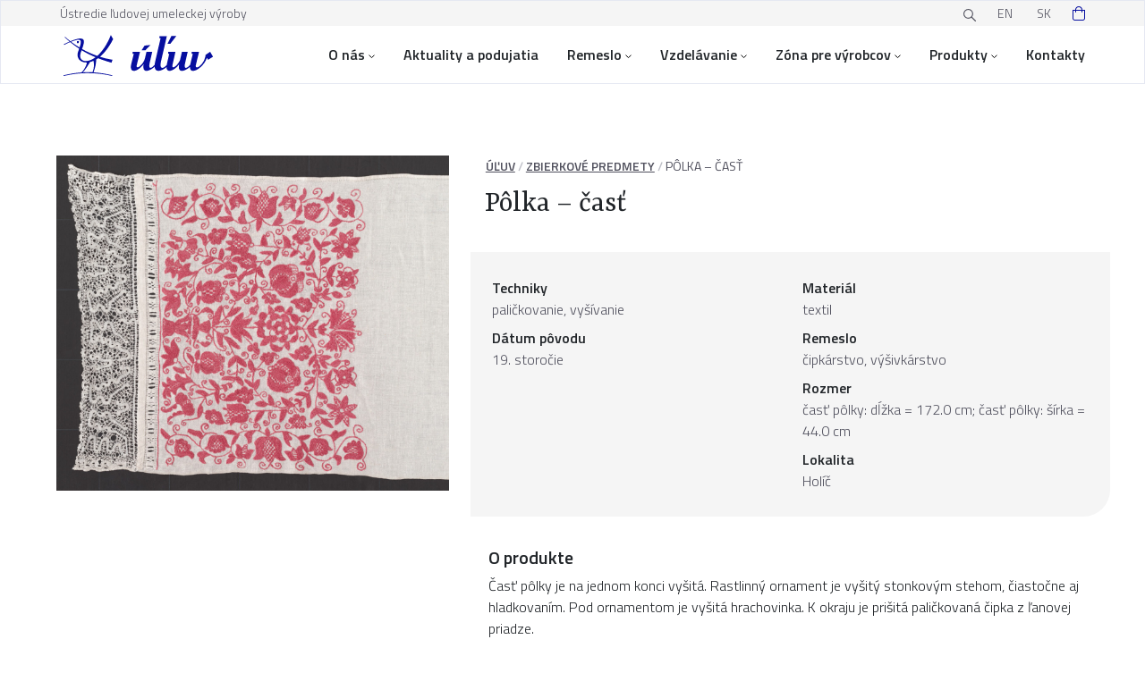

--- FILE ---
content_type: text/html; charset=UTF-8
request_url: https://uluv.sk/produkt/polka-cast-22/
body_size: 20689
content:

<!DOCTYPE html>
<html class="sk no-js" lang="sk">

<head>
	<meta charset="UTF-8">
	<meta name="viewport" content="width=device-width, initial-scale=1, maximum-scale=1" />

    <link rel="stylesheet" href="https://cdn.jsdelivr.net/gh/orestbida/cookieconsent@v2.9.2/dist/cookieconsent.css">

	<!-- Favicon -->
	<link rel="apple-touch-icon" sizes="180x180" href="https://uluv.sk/wp-content/themes/uluv/assets/favicon/apple-touch-icon.png">
	<link rel="icon" type="image/png" sizes="32x32" href="https://uluv.sk/wp-content/themes/uluv/assets/favicon/favicon-32x32.png">
	<link rel="icon" type="image/png" sizes="16x16" href="https://uluv.sk/wp-content/themes/uluv/assets/favicon/favicon-16x16.png">
	<link rel="manifest" href="https://uluv.sk/wp-content/themes/uluv/assets/favicon/site.webmanifest">
	<link rel="mask-icon" href="https://uluv.sk/wp-content/themes/uluv/favicon/safari-pinned-tab.svg" color="#5bbad5">
	<link rel="shortcut icon" href="https://uluv.sk/wp-content/themes/uluv/assets/favicon/favicon.ico">
	<meta name="msapplication-TileColor" content="#da532c">
	<meta name="msapplication-config" content="https://uluv.sk/wp-content/themes/uluv/assets/favicon/browserconfig.xml">
	<meta name="theme-color" content="#ffffff">

	<!-- Fonts -->
	<link rel="preconnect" href="https://fonts.googleapis.com">
	<link rel="preconnect" href="https://fonts.gstatic.com" crossorigin>
	<meta name="viewport" content="width=device-width, initial-scale=1.0">
	<link href="https://fonts.googleapis.com/css2?family=Titillium+Web:wght@300;400;600&family=Yrsa:wght@400;500;700&display=swap" rel="stylesheet">
    <link rel="stylesheet" type="text/css" href="//cdn.jsdelivr.net/npm/slick-carousel@1.8.1/slick/slick.css"/>

	<!-- wordpress head -->
	<link rel="alternate" href="https://uluv.sk/en/product/half-part/" hreflang="en" />
<link rel="alternate" href="https://uluv.sk/produkt/polka-cast-22/" hreflang="sk" />

<!-- Optimalizácia pre vyhľadávače podľa Rank Math PRO - https://rankmath.com/ -->
<title>Pôlka - časť - ÚĽUV</title>
<meta name="description" content="Časť pôlky je na jednom konci vyšitá. Rastlinný ornament je vyšitý stonkovým stehom, čiastočne aj hladkovaním. Pod ornamentom je vyšitá hrachovinka. K okraju"/>
<meta name="robots" content="follow, index, max-snippet:-1, max-video-preview:-1, max-image-preview:large"/>
<link rel="canonical" href="https://uluv.sk/produkt/polka-cast-22/" />
<meta property="og:locale" content="sk_SK" />
<meta property="og:type" content="product" />
<meta property="og:title" content="Pôlka - časť - ÚĽUV" />
<meta property="og:description" content="Časť pôlky je na jednom konci vyšitá. Rastlinný ornament je vyšitý stonkovým stehom, čiastočne aj hladkovaním. Pod ornamentom je vyšitá hrachovinka. K okraju" />
<meta property="og:url" content="https://uluv.sk/produkt/polka-cast-22/" />
<meta property="og:site_name" content="ÚĽUV" />
<meta property="og:updated_time" content="2024-05-10T13:33:09+02:00" />
<meta property="og:image" content="https://uluv.sk/wp-content/uploads/2022/11/26510379.jpg" />
<meta property="og:image:secure_url" content="https://uluv.sk/wp-content/uploads/2022/11/26510379.jpg" />
<meta property="og:image:width" content="1406" />
<meta property="og:image:height" content="1200" />
<meta property="og:image:alt" content="Pôlka &#8211; časť" />
<meta property="og:image:type" content="image/jpeg" />
<meta property="product:price:currency" content="EUR" />
<meta property="product:availability" content="instock" />
<meta name="twitter:card" content="summary_large_image" />
<meta name="twitter:title" content="Pôlka - časť - ÚĽUV" />
<meta name="twitter:description" content="Časť pôlky je na jednom konci vyšitá. Rastlinný ornament je vyšitý stonkovým stehom, čiastočne aj hladkovaním. Pod ornamentom je vyšitá hrachovinka. K okraju" />
<meta name="twitter:image" content="https://uluv.sk/wp-content/uploads/2022/11/26510379.jpg" />
<meta name="twitter:label1" content="Cena" />
<meta name="twitter:data1" content="0,00&nbsp;&euro;" />
<meta name="twitter:label2" content="Dostupnosť" />
<meta name="twitter:data2" content="Na sklade" />
<script type="application/ld+json" class="rank-math-schema-pro">{"@context":"https://schema.org","@graph":[{"@type":"Organization","@id":"https://uluv.sk/#organization","name":"\u00dastredie \u013eudovej umeleckej v\u00fdroby","url":"https://uluv.sk","sameAs":["https://www.facebook.com/ULUVSK"]},{"@type":"WebSite","@id":"https://uluv.sk/#website","url":"https://uluv.sk","name":"\u00da\u013dUV","publisher":{"@id":"https://uluv.sk/#organization"},"inLanguage":"sk-SK"},{"@type":"ImageObject","@id":"https://uluv.sk/wp-content/uploads/2022/11/26510379.jpg","url":"https://uluv.sk/wp-content/uploads/2022/11/26510379.jpg","width":"1406","height":"1200","inLanguage":"sk-SK"},{"@type":"BreadcrumbList","@id":"https://uluv.sk/produkt/polka-cast-22/#breadcrumb","itemListElement":[{"@type":"ListItem","position":"1","item":{"@id":"https://uluv.sk/","name":"\u00da\u013dUV"}},{"@type":"ListItem","position":"2","item":{"@id":"/produkt/","name":"Produkty"}},{"@type":"ListItem","position":"3","item":{"@id":"https://uluv.sk/kategoria-vyrobkov/zbierkove-predmety/","name":"Zbierkov\u00e9 predmety"}},{"@type":"ListItem","position":"4","item":{"@id":"https://uluv.sk/produkt/polka-cast-22/","name":"P\u00f4lka &#8211; \u010das\u0165"}}]},{"@type":"ItemPage","@id":"https://uluv.sk/produkt/polka-cast-22/#webpage","url":"https://uluv.sk/produkt/polka-cast-22/","name":"P\u00f4lka - \u010das\u0165 - \u00da\u013dUV","datePublished":"2022-11-12T03:13:05+01:00","dateModified":"2024-05-10T13:33:09+02:00","isPartOf":{"@id":"https://uluv.sk/#website"},"primaryImageOfPage":{"@id":"https://uluv.sk/wp-content/uploads/2022/11/26510379.jpg"},"inLanguage":"sk-SK","breadcrumb":{"@id":"https://uluv.sk/produkt/polka-cast-22/#breadcrumb"}},{"@type":"Product","name":"P\u00f4lka - \u010das\u0165 - \u00da\u013dUV","description":"\u010cas\u0165 p\u00f4lky je na jednom konci vy\u0161it\u00e1. Rastlinn\u00fd ornament je vy\u0161it\u00fd stonkov\u00fdm stehom, \u010diasto\u010dne aj hladkovan\u00edm. Pod ornamentom je vy\u0161it\u00e1 hrachovinka. K okraju je pri\u0161it\u00e1 pali\u010dkovan\u00e1 \u010dipka z \u013eanovej priadze.","sku":"26510379","category":"Zbierkov\u00e9 predmety","mainEntityOfPage":{"@id":"https://uluv.sk/produkt/polka-cast-22/#webpage"},"image":[{"@type":"ImageObject","url":"https://uluv.sk/wp-content/uploads/2022/11/26510379.jpg","height":"1200","width":"1406"}],"additionalProperty":[{"@type":"PropertyValue","name":"pa_material","value":"textil"},{"@type":"PropertyValue","name":"pa_techniky","value":"pali\u010dkovanie, vy\u0161\u00edvanie"},{"@type":"PropertyValue","name":"pa_remeslo","value":"\u010dipk\u00e1rstvo, v\u00fd\u0161ivk\u00e1rstvo"},{"@type":"PropertyValue","name":"pa_datum-vzniku","value":"19. storo\u010die"},{"@type":"PropertyValue","name":"evidencne-cislo","value":"T02463"},{"@type":"PropertyValue","name":"pa_miesto-povodu","value":"Hol\u00ed\u010d"},{"@type":"PropertyValue","name":"rozmer","value":"\u010das\u0165 p\u00f4lky: d\u013a\u017eka = 172.0 cm; \u010das\u0165 p\u00f4lky: \u0161\u00edrka = 44.0 cm"}],"@id":"https://uluv.sk/produkt/polka-cast-22/#richSnippet"}]}</script>
<!-- /Rank Math WordPress SEO plugin -->

<link rel="alternate" title="oEmbed (JSON)" type="application/json+oembed" href="https://uluv.sk/wp-json/oembed/1.0/embed?url=https%3A%2F%2Fuluv.sk%2Fprodukt%2Fpolka-cast-22%2F" />
<link rel="alternate" title="oEmbed (XML)" type="text/xml+oembed" href="https://uluv.sk/wp-json/oembed/1.0/embed?url=https%3A%2F%2Fuluv.sk%2Fprodukt%2Fpolka-cast-22%2F&#038;format=xml" />
<style id='wp-img-auto-sizes-contain-inline-css' type='text/css'>
img:is([sizes=auto i],[sizes^="auto," i]){contain-intrinsic-size:3000px 1500px}
/*# sourceURL=wp-img-auto-sizes-contain-inline-css */
</style>
<style id='wp-emoji-styles-inline-css' type='text/css'>

	img.wp-smiley, img.emoji {
		display: inline !important;
		border: none !important;
		box-shadow: none !important;
		height: 1em !important;
		width: 1em !important;
		margin: 0 0.07em !important;
		vertical-align: -0.1em !important;
		background: none !important;
		padding: 0 !important;
	}
/*# sourceURL=wp-emoji-styles-inline-css */
</style>
<style id='wp-block-library-inline-css' type='text/css'>
:root{--wp-block-synced-color:#7a00df;--wp-block-synced-color--rgb:122,0,223;--wp-bound-block-color:var(--wp-block-synced-color);--wp-editor-canvas-background:#ddd;--wp-admin-theme-color:#007cba;--wp-admin-theme-color--rgb:0,124,186;--wp-admin-theme-color-darker-10:#006ba1;--wp-admin-theme-color-darker-10--rgb:0,107,160.5;--wp-admin-theme-color-darker-20:#005a87;--wp-admin-theme-color-darker-20--rgb:0,90,135;--wp-admin-border-width-focus:2px}@media (min-resolution:192dpi){:root{--wp-admin-border-width-focus:1.5px}}.wp-element-button{cursor:pointer}:root .has-very-light-gray-background-color{background-color:#eee}:root .has-very-dark-gray-background-color{background-color:#313131}:root .has-very-light-gray-color{color:#eee}:root .has-very-dark-gray-color{color:#313131}:root .has-vivid-green-cyan-to-vivid-cyan-blue-gradient-background{background:linear-gradient(135deg,#00d084,#0693e3)}:root .has-purple-crush-gradient-background{background:linear-gradient(135deg,#34e2e4,#4721fb 50%,#ab1dfe)}:root .has-hazy-dawn-gradient-background{background:linear-gradient(135deg,#faaca8,#dad0ec)}:root .has-subdued-olive-gradient-background{background:linear-gradient(135deg,#fafae1,#67a671)}:root .has-atomic-cream-gradient-background{background:linear-gradient(135deg,#fdd79a,#004a59)}:root .has-nightshade-gradient-background{background:linear-gradient(135deg,#330968,#31cdcf)}:root .has-midnight-gradient-background{background:linear-gradient(135deg,#020381,#2874fc)}:root{--wp--preset--font-size--normal:16px;--wp--preset--font-size--huge:42px}.has-regular-font-size{font-size:1em}.has-larger-font-size{font-size:2.625em}.has-normal-font-size{font-size:var(--wp--preset--font-size--normal)}.has-huge-font-size{font-size:var(--wp--preset--font-size--huge)}.has-text-align-center{text-align:center}.has-text-align-left{text-align:left}.has-text-align-right{text-align:right}.has-fit-text{white-space:nowrap!important}#end-resizable-editor-section{display:none}.aligncenter{clear:both}.items-justified-left{justify-content:flex-start}.items-justified-center{justify-content:center}.items-justified-right{justify-content:flex-end}.items-justified-space-between{justify-content:space-between}.screen-reader-text{border:0;clip-path:inset(50%);height:1px;margin:-1px;overflow:hidden;padding:0;position:absolute;width:1px;word-wrap:normal!important}.screen-reader-text:focus{background-color:#ddd;clip-path:none;color:#444;display:block;font-size:1em;height:auto;left:5px;line-height:normal;padding:15px 23px 14px;text-decoration:none;top:5px;width:auto;z-index:100000}html :where(.has-border-color){border-style:solid}html :where([style*=border-top-color]){border-top-style:solid}html :where([style*=border-right-color]){border-right-style:solid}html :where([style*=border-bottom-color]){border-bottom-style:solid}html :where([style*=border-left-color]){border-left-style:solid}html :where([style*=border-width]){border-style:solid}html :where([style*=border-top-width]){border-top-style:solid}html :where([style*=border-right-width]){border-right-style:solid}html :where([style*=border-bottom-width]){border-bottom-style:solid}html :where([style*=border-left-width]){border-left-style:solid}html :where(img[class*=wp-image-]){height:auto;max-width:100%}:where(figure){margin:0 0 1em}html :where(.is-position-sticky){--wp-admin--admin-bar--position-offset:var(--wp-admin--admin-bar--height,0px)}@media screen and (max-width:600px){html :where(.is-position-sticky){--wp-admin--admin-bar--position-offset:0px}}

/*# sourceURL=wp-block-library-inline-css */
</style><link rel='stylesheet' id='wc-blocks-style-css' href='https://uluv.sk/wp-content/plugins/woocommerce/assets/client/blocks/wc-blocks.css?ver=wc-10.4.3' type='text/css' media='all' />
<style id='global-styles-inline-css' type='text/css'>
:root{--wp--preset--aspect-ratio--square: 1;--wp--preset--aspect-ratio--4-3: 4/3;--wp--preset--aspect-ratio--3-4: 3/4;--wp--preset--aspect-ratio--3-2: 3/2;--wp--preset--aspect-ratio--2-3: 2/3;--wp--preset--aspect-ratio--16-9: 16/9;--wp--preset--aspect-ratio--9-16: 9/16;--wp--preset--color--black: #000000;--wp--preset--color--cyan-bluish-gray: #abb8c3;--wp--preset--color--white: #ffffff;--wp--preset--color--pale-pink: #f78da7;--wp--preset--color--vivid-red: #cf2e2e;--wp--preset--color--luminous-vivid-orange: #ff6900;--wp--preset--color--luminous-vivid-amber: #fcb900;--wp--preset--color--light-green-cyan: #7bdcb5;--wp--preset--color--vivid-green-cyan: #00d084;--wp--preset--color--pale-cyan-blue: #8ed1fc;--wp--preset--color--vivid-cyan-blue: #0693e3;--wp--preset--color--vivid-purple: #9b51e0;--wp--preset--gradient--vivid-cyan-blue-to-vivid-purple: linear-gradient(135deg,rgb(6,147,227) 0%,rgb(155,81,224) 100%);--wp--preset--gradient--light-green-cyan-to-vivid-green-cyan: linear-gradient(135deg,rgb(122,220,180) 0%,rgb(0,208,130) 100%);--wp--preset--gradient--luminous-vivid-amber-to-luminous-vivid-orange: linear-gradient(135deg,rgb(252,185,0) 0%,rgb(255,105,0) 100%);--wp--preset--gradient--luminous-vivid-orange-to-vivid-red: linear-gradient(135deg,rgb(255,105,0) 0%,rgb(207,46,46) 100%);--wp--preset--gradient--very-light-gray-to-cyan-bluish-gray: linear-gradient(135deg,rgb(238,238,238) 0%,rgb(169,184,195) 100%);--wp--preset--gradient--cool-to-warm-spectrum: linear-gradient(135deg,rgb(74,234,220) 0%,rgb(151,120,209) 20%,rgb(207,42,186) 40%,rgb(238,44,130) 60%,rgb(251,105,98) 80%,rgb(254,248,76) 100%);--wp--preset--gradient--blush-light-purple: linear-gradient(135deg,rgb(255,206,236) 0%,rgb(152,150,240) 100%);--wp--preset--gradient--blush-bordeaux: linear-gradient(135deg,rgb(254,205,165) 0%,rgb(254,45,45) 50%,rgb(107,0,62) 100%);--wp--preset--gradient--luminous-dusk: linear-gradient(135deg,rgb(255,203,112) 0%,rgb(199,81,192) 50%,rgb(65,88,208) 100%);--wp--preset--gradient--pale-ocean: linear-gradient(135deg,rgb(255,245,203) 0%,rgb(182,227,212) 50%,rgb(51,167,181) 100%);--wp--preset--gradient--electric-grass: linear-gradient(135deg,rgb(202,248,128) 0%,rgb(113,206,126) 100%);--wp--preset--gradient--midnight: linear-gradient(135deg,rgb(2,3,129) 0%,rgb(40,116,252) 100%);--wp--preset--font-size--small: 13px;--wp--preset--font-size--medium: 20px;--wp--preset--font-size--large: 36px;--wp--preset--font-size--x-large: 42px;--wp--preset--spacing--20: 0.44rem;--wp--preset--spacing--30: 0.67rem;--wp--preset--spacing--40: 1rem;--wp--preset--spacing--50: 1.5rem;--wp--preset--spacing--60: 2.25rem;--wp--preset--spacing--70: 3.38rem;--wp--preset--spacing--80: 5.06rem;--wp--preset--shadow--natural: 6px 6px 9px rgba(0, 0, 0, 0.2);--wp--preset--shadow--deep: 12px 12px 50px rgba(0, 0, 0, 0.4);--wp--preset--shadow--sharp: 6px 6px 0px rgba(0, 0, 0, 0.2);--wp--preset--shadow--outlined: 6px 6px 0px -3px rgb(255, 255, 255), 6px 6px rgb(0, 0, 0);--wp--preset--shadow--crisp: 6px 6px 0px rgb(0, 0, 0);}:where(.is-layout-flex){gap: 0.5em;}:where(.is-layout-grid){gap: 0.5em;}body .is-layout-flex{display: flex;}.is-layout-flex{flex-wrap: wrap;align-items: center;}.is-layout-flex > :is(*, div){margin: 0;}body .is-layout-grid{display: grid;}.is-layout-grid > :is(*, div){margin: 0;}:where(.wp-block-columns.is-layout-flex){gap: 2em;}:where(.wp-block-columns.is-layout-grid){gap: 2em;}:where(.wp-block-post-template.is-layout-flex){gap: 1.25em;}:where(.wp-block-post-template.is-layout-grid){gap: 1.25em;}.has-black-color{color: var(--wp--preset--color--black) !important;}.has-cyan-bluish-gray-color{color: var(--wp--preset--color--cyan-bluish-gray) !important;}.has-white-color{color: var(--wp--preset--color--white) !important;}.has-pale-pink-color{color: var(--wp--preset--color--pale-pink) !important;}.has-vivid-red-color{color: var(--wp--preset--color--vivid-red) !important;}.has-luminous-vivid-orange-color{color: var(--wp--preset--color--luminous-vivid-orange) !important;}.has-luminous-vivid-amber-color{color: var(--wp--preset--color--luminous-vivid-amber) !important;}.has-light-green-cyan-color{color: var(--wp--preset--color--light-green-cyan) !important;}.has-vivid-green-cyan-color{color: var(--wp--preset--color--vivid-green-cyan) !important;}.has-pale-cyan-blue-color{color: var(--wp--preset--color--pale-cyan-blue) !important;}.has-vivid-cyan-blue-color{color: var(--wp--preset--color--vivid-cyan-blue) !important;}.has-vivid-purple-color{color: var(--wp--preset--color--vivid-purple) !important;}.has-black-background-color{background-color: var(--wp--preset--color--black) !important;}.has-cyan-bluish-gray-background-color{background-color: var(--wp--preset--color--cyan-bluish-gray) !important;}.has-white-background-color{background-color: var(--wp--preset--color--white) !important;}.has-pale-pink-background-color{background-color: var(--wp--preset--color--pale-pink) !important;}.has-vivid-red-background-color{background-color: var(--wp--preset--color--vivid-red) !important;}.has-luminous-vivid-orange-background-color{background-color: var(--wp--preset--color--luminous-vivid-orange) !important;}.has-luminous-vivid-amber-background-color{background-color: var(--wp--preset--color--luminous-vivid-amber) !important;}.has-light-green-cyan-background-color{background-color: var(--wp--preset--color--light-green-cyan) !important;}.has-vivid-green-cyan-background-color{background-color: var(--wp--preset--color--vivid-green-cyan) !important;}.has-pale-cyan-blue-background-color{background-color: var(--wp--preset--color--pale-cyan-blue) !important;}.has-vivid-cyan-blue-background-color{background-color: var(--wp--preset--color--vivid-cyan-blue) !important;}.has-vivid-purple-background-color{background-color: var(--wp--preset--color--vivid-purple) !important;}.has-black-border-color{border-color: var(--wp--preset--color--black) !important;}.has-cyan-bluish-gray-border-color{border-color: var(--wp--preset--color--cyan-bluish-gray) !important;}.has-white-border-color{border-color: var(--wp--preset--color--white) !important;}.has-pale-pink-border-color{border-color: var(--wp--preset--color--pale-pink) !important;}.has-vivid-red-border-color{border-color: var(--wp--preset--color--vivid-red) !important;}.has-luminous-vivid-orange-border-color{border-color: var(--wp--preset--color--luminous-vivid-orange) !important;}.has-luminous-vivid-amber-border-color{border-color: var(--wp--preset--color--luminous-vivid-amber) !important;}.has-light-green-cyan-border-color{border-color: var(--wp--preset--color--light-green-cyan) !important;}.has-vivid-green-cyan-border-color{border-color: var(--wp--preset--color--vivid-green-cyan) !important;}.has-pale-cyan-blue-border-color{border-color: var(--wp--preset--color--pale-cyan-blue) !important;}.has-vivid-cyan-blue-border-color{border-color: var(--wp--preset--color--vivid-cyan-blue) !important;}.has-vivid-purple-border-color{border-color: var(--wp--preset--color--vivid-purple) !important;}.has-vivid-cyan-blue-to-vivid-purple-gradient-background{background: var(--wp--preset--gradient--vivid-cyan-blue-to-vivid-purple) !important;}.has-light-green-cyan-to-vivid-green-cyan-gradient-background{background: var(--wp--preset--gradient--light-green-cyan-to-vivid-green-cyan) !important;}.has-luminous-vivid-amber-to-luminous-vivid-orange-gradient-background{background: var(--wp--preset--gradient--luminous-vivid-amber-to-luminous-vivid-orange) !important;}.has-luminous-vivid-orange-to-vivid-red-gradient-background{background: var(--wp--preset--gradient--luminous-vivid-orange-to-vivid-red) !important;}.has-very-light-gray-to-cyan-bluish-gray-gradient-background{background: var(--wp--preset--gradient--very-light-gray-to-cyan-bluish-gray) !important;}.has-cool-to-warm-spectrum-gradient-background{background: var(--wp--preset--gradient--cool-to-warm-spectrum) !important;}.has-blush-light-purple-gradient-background{background: var(--wp--preset--gradient--blush-light-purple) !important;}.has-blush-bordeaux-gradient-background{background: var(--wp--preset--gradient--blush-bordeaux) !important;}.has-luminous-dusk-gradient-background{background: var(--wp--preset--gradient--luminous-dusk) !important;}.has-pale-ocean-gradient-background{background: var(--wp--preset--gradient--pale-ocean) !important;}.has-electric-grass-gradient-background{background: var(--wp--preset--gradient--electric-grass) !important;}.has-midnight-gradient-background{background: var(--wp--preset--gradient--midnight) !important;}.has-small-font-size{font-size: var(--wp--preset--font-size--small) !important;}.has-medium-font-size{font-size: var(--wp--preset--font-size--medium) !important;}.has-large-font-size{font-size: var(--wp--preset--font-size--large) !important;}.has-x-large-font-size{font-size: var(--wp--preset--font-size--x-large) !important;}
/*# sourceURL=global-styles-inline-css */
</style>

<style id='classic-theme-styles-inline-css' type='text/css'>
/*! This file is auto-generated */
.wp-block-button__link{color:#fff;background-color:#32373c;border-radius:9999px;box-shadow:none;text-decoration:none;padding:calc(.667em + 2px) calc(1.333em + 2px);font-size:1.125em}.wp-block-file__button{background:#32373c;color:#fff;text-decoration:none}
/*# sourceURL=/wp-includes/css/classic-themes.min.css */
</style>
<link rel='stylesheet' id='contact-form-7-css' href='https://uluv.sk/wp-content/plugins/contact-form-7/includes/css/styles.css?ver=6.1.4' type='text/css' media='all' />
<link rel='stylesheet' id='woocommerce-layout-css' href='https://uluv.sk/wp-content/plugins/woocommerce/assets/css/woocommerce-layout.css?ver=10.4.3' type='text/css' media='all' />
<link rel='stylesheet' id='woocommerce-smallscreen-css' href='https://uluv.sk/wp-content/plugins/woocommerce/assets/css/woocommerce-smallscreen.css?ver=10.4.3' type='text/css' media='only screen and (max-width: 768px)' />
<link rel='stylesheet' id='woocommerce-general-css' href='https://uluv.sk/wp-content/plugins/woocommerce/assets/css/woocommerce.css?ver=10.4.3' type='text/css' media='all' />
<style id='woocommerce-inline-inline-css' type='text/css'>
.woocommerce form .form-row .required { visibility: visible; }
/*# sourceURL=woocommerce-inline-inline-css */
</style>
<link rel='stylesheet' id='wpcf7-redirect-script-frontend-css' href='https://uluv.sk/wp-content/plugins/wpcf7-redirect/build/assets/frontend-script.css?ver=2c532d7e2be36f6af233' type='text/css' media='all' />
<link rel='stylesheet' id='dflip-style-css' href='https://uluv.sk/wp-content/plugins/3d-flipbook-dflip-lite/assets/css/dflip.min.css?ver=2.4.20' type='text/css' media='all' />
<link rel='stylesheet' id='flexible-shipping-free-shipping-css' href='https://uluv.sk/wp-content/plugins/flexible-shipping/assets/dist/css/free-shipping.css?ver=6.5.2.2' type='text/css' media='all' />
<link rel='stylesheet' id='wp-pagenavi-css' href='https://uluv.sk/wp-content/plugins/wp-pagenavi/pagenavi-css.css?ver=2.70' type='text/css' media='all' />
<script type="text/javascript" src="https://uluv.sk/wp-includes/js/jquery/jquery.min.js?ver=3.7.1" id="jquery-core-js"></script>
<script type="text/javascript" src="https://uluv.sk/wp-includes/js/jquery/jquery-migrate.min.js?ver=3.4.1" id="jquery-migrate-js"></script>
<script type="text/javascript" src="https://uluv.sk/wp-content/plugins/woocommerce/assets/js/jquery-blockui/jquery.blockUI.min.js?ver=2.7.0-wc.10.4.3" id="wc-jquery-blockui-js" defer="defer" data-wp-strategy="defer"></script>
<script type="text/javascript" id="wc-add-to-cart-js-extra">
/* <![CDATA[ */
var wc_add_to_cart_params = {"ajax_url":"/wp-admin/admin-ajax.php","wc_ajax_url":"/?wc-ajax=%%endpoint%%","i18n_view_cart":"Zobrazi\u0165 ko\u0161\u00edk","cart_url":"https://uluv.sk/kosik/","is_cart":"","cart_redirect_after_add":"no"};
//# sourceURL=wc-add-to-cart-js-extra
/* ]]> */
</script>
<script type="text/javascript" src="https://uluv.sk/wp-content/plugins/woocommerce/assets/js/frontend/add-to-cart.min.js?ver=10.4.3" id="wc-add-to-cart-js" defer="defer" data-wp-strategy="defer"></script>
<script type="text/javascript" id="wc-single-product-js-extra">
/* <![CDATA[ */
var wc_single_product_params = {"i18n_required_rating_text":"Pros\u00edm ohodno\u0165te","i18n_rating_options":["1 z 5 hviezdi\u010diek","2 z 5 hviezdi\u010diek","3 z 5 hviezdi\u010diek","4 z 5 hviezdi\u010diek","5 z 5 hviezdi\u010diek"],"i18n_product_gallery_trigger_text":"Zobrazi\u0165 gal\u00e9riu obr\u00e1zkov na celej obrazovke","review_rating_required":"yes","flexslider":{"rtl":false,"animation":"slide","smoothHeight":true,"directionNav":false,"controlNav":"thumbnails","slideshow":false,"animationSpeed":500,"animationLoop":false,"allowOneSlide":false},"zoom_enabled":"","zoom_options":[],"photoswipe_enabled":"","photoswipe_options":{"shareEl":false,"closeOnScroll":false,"history":false,"hideAnimationDuration":0,"showAnimationDuration":0},"flexslider_enabled":""};
//# sourceURL=wc-single-product-js-extra
/* ]]> */
</script>
<script type="text/javascript" src="https://uluv.sk/wp-content/plugins/woocommerce/assets/js/frontend/single-product.min.js?ver=10.4.3" id="wc-single-product-js" defer="defer" data-wp-strategy="defer"></script>
<script type="text/javascript" src="https://uluv.sk/wp-content/plugins/woocommerce/assets/js/js-cookie/js.cookie.min.js?ver=2.1.4-wc.10.4.3" id="wc-js-cookie-js" defer="defer" data-wp-strategy="defer"></script>
<script type="text/javascript" id="woocommerce-js-extra">
/* <![CDATA[ */
var woocommerce_params = {"ajax_url":"/wp-admin/admin-ajax.php","wc_ajax_url":"/?wc-ajax=%%endpoint%%","i18n_password_show":"Zobrazi\u0165 heslo","i18n_password_hide":"Skry\u0165 heslo"};
//# sourceURL=woocommerce-js-extra
/* ]]> */
</script>
<script type="text/javascript" src="https://uluv.sk/wp-content/plugins/woocommerce/assets/js/frontend/woocommerce.min.js?ver=10.4.3" id="woocommerce-js" defer="defer" data-wp-strategy="defer"></script>
<link rel="https://api.w.org/" href="https://uluv.sk/wp-json/" /><link rel="alternate" title="JSON" type="application/json" href="https://uluv.sk/wp-json/wp/v2/product/80356" /><link rel="EditURI" type="application/rsd+xml" title="RSD" href="https://uluv.sk/xmlrpc.php?rsd" />
<meta name="generator" content="WordPress 6.9" />
<link rel='shortlink' href='https://uluv.sk/?p=80356' />
	<noscript><style>.woocommerce-product-gallery{ opacity: 1 !important; }</style></noscript>
	<style type="text/css" id="filter-everything-inline-css">.wpc-orderby-select{width:100%}.wpc-filters-open-button-container{display:none}.wpc-debug-message{padding:16px;font-size:14px;border:1px dashed #ccc;margin-bottom:20px}.wpc-debug-title{visibility:hidden}.wpc-button-inner,.wpc-chip-content{display:flex;align-items:center}.wpc-icon-html-wrapper{position:relative;margin-right:10px;top:2px}.wpc-icon-html-wrapper span{display:block;height:1px;width:18px;border-radius:3px;background:#2c2d33;margin-bottom:4px;position:relative}span.wpc-icon-line-1:after,span.wpc-icon-line-2:after,span.wpc-icon-line-3:after{content:"";display:block;width:3px;height:3px;border:1px solid #2c2d33;background-color:#fff;position:absolute;top:-2px;box-sizing:content-box}span.wpc-icon-line-3:after{border-radius:50%;left:2px}span.wpc-icon-line-1:after{border-radius:50%;left:5px}span.wpc-icon-line-2:after{border-radius:50%;left:12px}body .wpc-filters-open-button-container a.wpc-filters-open-widget,body .wpc-filters-open-button-container a.wpc-open-close-filters-button{display:inline-block;text-align:left;border:1px solid #2c2d33;border-radius:2px;line-height:1.5;padding:7px 12px;background-color:transparent;color:#2c2d33;box-sizing:border-box;text-decoration:none!important;font-weight:400;transition:none;position:relative}@media screen and (max-width:768px){.wpc_show_bottom_widget .wpc-filters-open-button-container,.wpc_show_open_close_button .wpc-filters-open-button-container{display:block}.wpc_show_bottom_widget .wpc-filters-open-button-container{margin-top:1em;margin-bottom:1em}}</style>

	<!-- CSS -->
	<link rel="stylesheet" href="https://uluv.sk/wp-content/themes/uluv/assets/css/bootstrap.css">
	<link rel="stylesheet" href="https://uluv.sk/wp-content/themes/uluv/assets/css/fancybox.min.css">
	<link rel="stylesheet" href="https://uluv.sk/wp-content/themes/uluv/assets/css/custom.css?v=1769117794">
	<link rel="stylesheet" href="https://uluv.sk/wp-content/themes/uluv/assets/css/styles.css?v=1769117794">
	<link rel="stylesheet" href="https://uluv.sk/wp-content/themes/uluv/assets/css/style-small-devices.css?v=1769117794">
	<link rel="stylesheet" href="https://uluv.sk/wp-content/themes/uluv/assets/css/style-desktop-devices.css?v=1769117794">

    <script data-cookiecategory="analytics" type="text/plain" async src="https://www.googletagmanager.com/gtag/js?id=GTM-5MVGC52"></script>
    <script data-cookiecategory="analytics" type="text/plain">
        window.dataLayer = window.dataLayer || [];
        function gtag(){dataLayer.push(arguments);}
        gtag('js', new Date());

        gtag('config', 'GTM-5MVGC52');
    </script>
</head>

<body id="post-80356" class="wp-singular product-template-default single single-product postid-80356 wp-theme-uluv theme-uluv woocommerce woocommerce-page woocommerce-no-js not-home">

<script defer src="https://cdn.jsdelivr.net/gh/orestbida/cookieconsent@v2.9.2/dist/cookieconsent.js"></script>
<script defer src="https://uluv.sk/wp-content/themes/uluv/assets/js/cookieconsent-init.js"></script>


<!-- Google Tag Manager (noscript) --><noscript><iframe src="https://www.googletagmanager.com/ns.html?id=GTM-5MVGC52" height="0" width="0" style="display:none;visibility:hidden"></iframe></noscript><!-- End Google Tag Manager (noscript) -->
		<!--Mobile navigation-->
    <nav class="container-xl d-lg-none flex justify-content-between fixed-top" role="navigation">
        <div>
            <a class="skip-link" href='#main'>Prejsť na obsah</a>
        </div>
        <div class="d-flex justify-content-between">
			
            <a href="/"><img class="logo" src="https://uluv.sk/wp-content/themes/uluv/assets/images/logo.svg" alt="ÚĽUV"/></a>
            <div class="d-flex align-items-center justify-content-end">
                <div class="d-flex justify-content-center align-content-center header__cart header-icons ms-4">
                                            <div class="widget_shopping_cart_content"></div>                                    </div>
                <a href="/vyhladavanie/" class="d-flex justify-content-center align-content-center header__search header-icons ms-4"><img class="align-self-center" src="https://uluv.sk/wp-content/themes/uluv/assets/images/search.svg" alt="hladaj"/></a>
                <div role="button" tabindex="0" class="d-flex justify-content-center align-content-center header__hamburger header-icons ms-4 cursor" aria-expanded="false" aria-label="rozbaliť menu"><img class="align-self-center" src="https://uluv.sk/wp-content/themes/uluv/assets/images/hamburger.svg" alt="Menu"/></div>
            </div>

            <div class="mobile-menu">
                <div class="mobile-menu__header d-flex container-xl d-lg-none flex justify-content-between">
                    <a href="/"><img class="logo" src="https://uluv.sk/wp-content/themes/uluv/assets/images/logo.svg" alt="Logo"/></a>
                    <div class="d-flex align-items-center justify-content-end">
                        <div class="d-flex justify-content-center align-content-center header__cart header-icons ms-4">
                                                            <div class="widget_shopping_cart_content"></div>                                                    </div>
                        <a href="/vyhladavanie/" class="d-flex justify-content-center align-content-center header__search header-icons ms-4"><img class="align-self-center" src="https://uluv.sk/wp-content/themes/uluv/assets/images/search.svg" alt="hladaj"/></a>
                        <a href="javascript:void(0)" class="d-flex justify-content-center align-content-center header__hamburger header-icons ms-4"><img class="align-self-center" src="https://uluv.sk/wp-content/themes/uluv/assets/images/hamburger.svg" alt="Menu"/></a>
                    </div>
                </div>
                <ul id="menu-hlavne-menu-sk" class="heading-regular color-blue"><li id="menu-item-726" class="menu-item menu-item-type-custom menu-item-object-custom menu-item-has-children menu-item-726"><a href="/o-nas/">O nás</a>
<ul class="sub-menu submenu font-text-regular">
	<li id="menu-item-1478" class="menu-item menu-item-type-post_type menu-item-object-page menu-item-1478"><a href="https://uluv.sk/o-nas/">O nás</a></li>
	<li id="menu-item-63763" class="menu-item menu-item-type-custom menu-item-object-custom menu-item-has-children menu-item-63763"><a href="#">Regionálne centrá remesiel ÚĽUV</a>
	<ul class="sub-menu submenu font-text-regular">
		<li id="menu-item-63747" class="menu-item menu-item-type-post_type menu-item-object-page menu-item-63747"><a href="https://uluv.sk/o-nas/bratislava/">Bratislava</a></li>
		<li id="menu-item-63748" class="menu-item menu-item-type-post_type menu-item-object-page menu-item-63748"><a href="https://uluv.sk/o-nas/banska-bystrica/">Banská Bystrica</a></li>
		<li id="menu-item-63749" class="menu-item menu-item-type-post_type menu-item-object-page menu-item-63749"><a href="https://uluv.sk/o-nas/kosice/">Košice</a></li>
	</ul>
</li>
	<li id="menu-item-68183" class="menu-item menu-item-type-post_type menu-item-object-page menu-item-68183"><a href="https://uluv.sk/o-nas/galerie-uluv/">Galérie ÚĽUV</a></li>
	<li id="menu-item-723" class="menu-item menu-item-type-post_type menu-item-object-page menu-item-723"><a href="https://uluv.sk/o-nas/clenstvo-uluv-v-profesijnych-zdruzeniach/">Členstvo v profesijných združeniach</a></li>
	<li id="menu-item-724" class="menu-item menu-item-type-post_type menu-item-object-page menu-item-724"><a href="https://uluv.sk/o-nas/craftmove/">Projekt CRAFTMOVE</a></li>
	<li id="menu-item-258744" class="menu-item menu-item-type-post_type menu-item-object-page menu-item-258744"><a href="https://uluv.sk/o-nas/zaujimavosti/">Zaujímavosti</a></li>
</ul>
</li>
<li id="menu-item-63819" class="menu-item menu-item-type-custom menu-item-object-custom menu-item-63819"><a href="/podujatia/">Aktuality a podujatia</a></li>
<li id="menu-item-100643" class="menu-item menu-item-type-custom menu-item-object-custom menu-item-has-children menu-item-100643"><a href="/encyklopedia/">Remeslo</a>
<ul class="sub-menu submenu font-text-regular">
	<li id="menu-item-1292" class="menu-item menu-item-type-custom menu-item-object-custom menu-item-1292"><a href="/vyrobcovia/">Výrobcovia</a></li>
	<li id="menu-item-113580" class="menu-item menu-item-type-custom menu-item-object-custom menu-item-113580"><a href="/vyrobcovia/?typ_osoby=autor">Autori</a></li>
	<li id="menu-item-63746" class="menu-item menu-item-type-custom menu-item-object-custom menu-item-63746"><a href="/kategoria-vyrobkov/vyrobky/">Výrobky</a></li>
	<li id="menu-item-1293" class="menu-item menu-item-type-custom menu-item-object-custom menu-item-1293"><a href="/encyklopedia/">Encyklopédia remesiel</a></li>
</ul>
</li>
<li id="menu-item-95208" class="menu-item menu-item-type-custom menu-item-object-custom menu-item-has-children menu-item-95208"><a href="/kurzy/">Vzdelávanie</a>
<ul class="sub-menu submenu font-text-regular">
	<li id="menu-item-1334" class="menu-item menu-item-type-custom menu-item-object-custom menu-item-1334"><a href="/kurzy/">Škola remesiel / kurzy</a></li>
	<li id="menu-item-1357" class="menu-item menu-item-type-post_type menu-item-object-page menu-item-1357"><a href="https://uluv.sk/muzeum/">Múzeum</a></li>
	<li id="menu-item-1358" class="menu-item menu-item-type-post_type menu-item-object-page menu-item-1358"><a href="https://uluv.sk/kniznica/">Knižnica</a></li>
	<li id="menu-item-99830" class="menu-item menu-item-type-post_type menu-item-object-page menu-item-99830"><a href="https://uluv.sk/vydavatelstvo/">Vydavateľstvo</a></li>
</ul>
</li>
<li id="menu-item-64473" class="menu-item menu-item-type-custom menu-item-object-custom menu-item-has-children menu-item-64473"><a href="/zona-pre-vyrobcov/">Zóna pre výrobcov</a>
<ul class="sub-menu submenu font-text-regular">
	<li id="menu-item-474" class="menu-item menu-item-type-post_type menu-item-object-page menu-item-474"><a href="https://uluv.sk/zona-pre-vyrobcov/">Zóna pre výrobcov</a></li>
	<li id="menu-item-1315" class="menu-item menu-item-type-post_type menu-item-object-page menu-item-1315"><a href="https://uluv.sk/zona-pre-vyrobcov/otvoreny-atelier/">Otvorený ateliér</a></li>
</ul>
</li>
<li id="menu-item-100644" class="menu-item menu-item-type-custom menu-item-object-custom menu-item-has-children menu-item-100644"><a href="/kategoria-vyrobkov/produkt/">Produkty</a>
<ul class="sub-menu submenu font-text-regular">
	<li id="menu-item-62669" class="menu-item menu-item-type-custom menu-item-object-custom menu-item-62669"><a href="/kategoria-vyrobkov/produkt/">E-shop</a></li>
	<li id="menu-item-64159" class="menu-item menu-item-type-post_type menu-item-object-page menu-item-64159"><a href="https://uluv.sk/produkty/predajne-uluv/">Predajne ÚĽUV</a></li>
	<li id="menu-item-98568" class="menu-item menu-item-type-post_type menu-item-object-page menu-item-98568"><a href="https://uluv.sk/casopis-rud/">Časopis RUD</a></li>
</ul>
</li>
<li id="menu-item-74" class="menu-item menu-item-type-post_type menu-item-object-page menu-item-74"><a href="https://uluv.sk/kontakty/">Kontakty</a></li>
</ul>                <div class="d-flex justify-content-around">
                                    </div>
                <div class="d-flex justify-content-end mt-4 me-5 lang-wrap">
                                            <ul>
	<li class="lang-item lang-item-71 lang-item-en lang-item-first"><a  lang="en-GB" hreflang="en-GB" href="https://uluv.sk/en/product/half-part/">EN</a></li>
	<li class="lang-item lang-item-74 lang-item-sk current-lang"><a  lang="sk-SK" hreflang="sk-SK" href="https://uluv.sk/produkt/polka-cast-22/">SK</a></li>
</ul>
                                    </div>
            </div>
        </div>
	</nav>

	<!--Desktop navigation-->
	<nav class="d-none d-lg-block fixed-top" id="navigation" role="navigation">
        <a class="skip-link" href='#main'>Prejsť na obsah</a>
        <div class="navigation-top">
			<div class="container-xl d-flex justify-content-between font-text-small color-black-75">
				<div>Ústredie ľudovej umeleckej výroby</div>
				<div class="d-flex justify-content-end">
					<a href="/vyhladavanie/"><img src="https://uluv.sk/wp-content/themes/uluv/assets/images/search.svg" class="navigation-top__search" alt="hladaj"/></a>
										<div class="language">
													<ul>
	<li class="lang-item lang-item-71 lang-item-en lang-item-first"><a  lang="en-GB" hreflang="en-GB" href="https://uluv.sk/en/product/half-part/">EN</a></li>
	<li class="lang-item lang-item-74 lang-item-sk current-lang"><a  lang="sk-SK" hreflang="sk-SK" href="https://uluv.sk/produkt/polka-cast-22/">SK</a></li>
</ul>
											</div>
					<div class="ms-4 minicart">
													<div class="widget_shopping_cart_content"></div>											</div>

				</div>
			</div>
		</div>
		<div class="container-xl">
			<div class="d-flex justify-content-between">
				<a href="/"><img class="logo" src="https://uluv.sk/wp-content/themes/uluv/assets/images/logo.svg" alt="ÚĽUV"></a>
				<div class="menu-desktop d-flex d-none">
					<ul id="menu-hlavne-menu-sk-1" class="d-flex align-items-center font-text-regular fw-bolder"><li class="menu-item menu-item-type-custom menu-item-object-custom menu-item-has-children menu-item-726"><a href="/o-nas/">O nás</a>
<ul class="sub-menu submenu font-text-regular">
	<li class="menu-item menu-item-type-post_type menu-item-object-page menu-item-1478"><a href="https://uluv.sk/o-nas/">O nás</a></li>
	<li class="menu-item menu-item-type-custom menu-item-object-custom menu-item-has-children menu-item-63763"><a href="#">Regionálne centrá remesiel ÚĽUV</a>
	<ul class="sub-menu submenu font-text-regular">
		<li class="menu-item menu-item-type-post_type menu-item-object-page menu-item-63747"><a href="https://uluv.sk/o-nas/bratislava/">Bratislava</a></li>
		<li class="menu-item menu-item-type-post_type menu-item-object-page menu-item-63748"><a href="https://uluv.sk/o-nas/banska-bystrica/">Banská Bystrica</a></li>
		<li class="menu-item menu-item-type-post_type menu-item-object-page menu-item-63749"><a href="https://uluv.sk/o-nas/kosice/">Košice</a></li>
	</ul>
</li>
	<li class="menu-item menu-item-type-post_type menu-item-object-page menu-item-68183"><a href="https://uluv.sk/o-nas/galerie-uluv/">Galérie ÚĽUV</a></li>
	<li class="menu-item menu-item-type-post_type menu-item-object-page menu-item-723"><a href="https://uluv.sk/o-nas/clenstvo-uluv-v-profesijnych-zdruzeniach/">Členstvo v profesijných združeniach</a></li>
	<li class="menu-item menu-item-type-post_type menu-item-object-page menu-item-724"><a href="https://uluv.sk/o-nas/craftmove/">Projekt CRAFTMOVE</a></li>
	<li class="menu-item menu-item-type-post_type menu-item-object-page menu-item-258744"><a href="https://uluv.sk/o-nas/zaujimavosti/">Zaujímavosti</a></li>
</ul>
</li>
<li class="menu-item menu-item-type-custom menu-item-object-custom menu-item-63819"><a href="/podujatia/">Aktuality a podujatia</a></li>
<li class="menu-item menu-item-type-custom menu-item-object-custom menu-item-has-children menu-item-100643"><a href="/encyklopedia/">Remeslo</a>
<ul class="sub-menu submenu font-text-regular">
	<li class="menu-item menu-item-type-custom menu-item-object-custom menu-item-1292"><a href="/vyrobcovia/">Výrobcovia</a></li>
	<li class="menu-item menu-item-type-custom menu-item-object-custom menu-item-113580"><a href="/vyrobcovia/?typ_osoby=autor">Autori</a></li>
	<li class="menu-item menu-item-type-custom menu-item-object-custom menu-item-63746"><a href="/kategoria-vyrobkov/vyrobky/">Výrobky</a></li>
	<li class="menu-item menu-item-type-custom menu-item-object-custom menu-item-1293"><a href="/encyklopedia/">Encyklopédia remesiel</a></li>
</ul>
</li>
<li class="menu-item menu-item-type-custom menu-item-object-custom menu-item-has-children menu-item-95208"><a href="/kurzy/">Vzdelávanie</a>
<ul class="sub-menu submenu font-text-regular">
	<li class="menu-item menu-item-type-custom menu-item-object-custom menu-item-1334"><a href="/kurzy/">Škola remesiel / kurzy</a></li>
	<li class="menu-item menu-item-type-post_type menu-item-object-page menu-item-1357"><a href="https://uluv.sk/muzeum/">Múzeum</a></li>
	<li class="menu-item menu-item-type-post_type menu-item-object-page menu-item-1358"><a href="https://uluv.sk/kniznica/">Knižnica</a></li>
	<li class="menu-item menu-item-type-post_type menu-item-object-page menu-item-99830"><a href="https://uluv.sk/vydavatelstvo/">Vydavateľstvo</a></li>
</ul>
</li>
<li class="menu-item menu-item-type-custom menu-item-object-custom menu-item-has-children menu-item-64473"><a href="/zona-pre-vyrobcov/">Zóna pre výrobcov</a>
<ul class="sub-menu submenu font-text-regular">
	<li class="menu-item menu-item-type-post_type menu-item-object-page menu-item-474"><a href="https://uluv.sk/zona-pre-vyrobcov/">Zóna pre výrobcov</a></li>
	<li class="menu-item menu-item-type-post_type menu-item-object-page menu-item-1315"><a href="https://uluv.sk/zona-pre-vyrobcov/otvoreny-atelier/">Otvorený ateliér</a></li>
</ul>
</li>
<li class="menu-item menu-item-type-custom menu-item-object-custom menu-item-has-children menu-item-100644"><a href="/kategoria-vyrobkov/produkt/">Produkty</a>
<ul class="sub-menu submenu font-text-regular">
	<li class="menu-item menu-item-type-custom menu-item-object-custom menu-item-62669"><a href="/kategoria-vyrobkov/produkt/">E-shop</a></li>
	<li class="menu-item menu-item-type-post_type menu-item-object-page menu-item-64159"><a href="https://uluv.sk/produkty/predajne-uluv/">Predajne ÚĽUV</a></li>
	<li class="menu-item menu-item-type-post_type menu-item-object-page menu-item-98568"><a href="https://uluv.sk/casopis-rud/">Časopis RUD</a></li>
</ul>
</li>
<li class="menu-item menu-item-type-post_type menu-item-object-page menu-item-74"><a href="https://uluv.sk/kontakty/">Kontakty</a></li>
</ul>				</div>
			</div>
		</div>
	</nav>
	
	

<div id="product-80356" class="section front-section detail-product product type-product post-80356 status-publish first instock product_cat-zbierkove-predmety has-post-thumbnail product-type-simple">
    <main id="main">
                <div class="container">
            <div class="woo-alerts"><div class="woocommerce-notices-wrapper"></div></div>
        </div>
        <div class="container-xl d-flex mt-4 mb-2 d-md-none w-100">
            <div class="font-breadcrumbs d-flex color-black-75 w-100 mb-3"><nav aria-label="breadcrumbs" class="rank-math-breadcrumb"><p><a href="https://uluv.sk/">ÚĽUV</a><span class="separator"> / </span><a href="https://uluv.sk/kategoria-vyrobkov/zbierkove-predmety/">Zbierkové predmety</a><span class="separator"> / </span><span class="last">Pôlka &#8211; časť</span></p></nav></div>
        </div>

        <!-- Description -->
        <div class="container-xl course-detail px-0 pt-md-5">
            <div class="px-2 mb-2 d-md-none"><h1 class="heading-medium">Pôlka &#8211; časť</h1></div>

            <div class="d-flex flex-column flex-md-row align-items-start w-100">
                <div class="d-flex flex-sm-column px-2 pe-2 course-detail__wrapper w-100">
<div class="d-flex me-3 me-md-0 course-detail__main-image-wrapper w-100">
    <a href="https://uluv.sk/wp-content/uploads/2022/11/26510379-1265x1080.jpg" data-fancybox="post-80356"><img src="https://uluv.sk/wp-content/uploads/2022/11/26510379-1265x1080.jpg" class="product-detail__main-image" alt="Pôlka &#8211; časť"></a>
</div>
</div>
                <div class="d-md-flex flex-md-column flex-grow-1 w-100">
                    <div class="container-xl d-none d-md-flex mt-4 mt-md-0 mb-2 ms-md-4">
                        <div class="font-breadcrumbs d-flex color-black-75 w-100"><nav aria-label="breadcrumbs" class="rank-math-breadcrumb"><p><a href="https://uluv.sk/">ÚĽUV</a><span class="separator"> / </span><a href="https://uluv.sk/kategoria-vyrobkov/zbierkove-predmety/">Zbierkové predmety</a><span class="separator"> / </span><span class="last">Pôlka &#8211; časť</span></p></nav></div>
                    </div>
                    <div class="px-2 mb-2 ms-md-4 d-none d-md-flex"><h1 class="heading-medium">Pôlka &#8211; časť</h1></div>
                    <div class="d-flex flex-column flex-md-column-reverse">
                        <!-- Product price -->
                                                                        <!-- Product features -->
                        <!-- Product features -->
                        <div class="mt-3 product__features w-100 ms-md-3">
                            <div class="px-2 d-md-flex justify-content-between ms-md-3 product__features__features-inner py-md-4">
                                <div class="product__column padding-right-10">
                                                                                                                                                                                                                                                                <div class="product__feature-box py-3 py-md-1">
                                            <div class="font-text-regular fw-bold course-detail__feature">Techniky</div>
                                            <div class="font-text-regular color-black-75">paličkovanie, vyšívanie</div>
                                        </div>
                                                                                                                                                    <div class="product__feature-box py-3 py-md-1">
                                            <div class="font-text-regular fw-bold course-detail__feature">Dátum pôvodu</div>
                                            <div class="font-text-regular color-black-75">19. storočie</div>
                                        </div>
                                                                                                        </div>

                                <div class="product__column">
                                                                            <div class="product__feature-box py-3 py-md-1">
                                            <div class="font-text-regular fw-bold course-detail__feature">Materiál</div>
                                            <div class="font-text-regular color-black-75">textil</div>
                                        </div>
                                                                                                                                                    <div class="product__feature-box py-3 py-md-1">
        <div class="font-text-regular fw-bold course-detail__feature">Remeslo</div>
        <div class="font-text-regular color-black-75">čipkárstvo, výšivkárstvo</div>
    </div>
                                                                                                                <div class="product__feature-box py-3 py-md-1">
                                            <div class="font-text-regular fw-bold course-detail__feature">Rozmer</div>
                                            <div class="font-text-regular color-black-75">časť pôlky: dĺžka = 172.0 cm; časť pôlky: šírka = 44.0 cm</div>
                                        </div>
                                                                                                                                                                                        <div class="product__feature-box py-3 py-md-1">
                                            <div class="font-text-regular fw-bold course-detail__feature">Lokalita</div>
                                            <div class="font-text-regular color-black-75">Holíč</div>
                                        </div>
                                                                                                                                                                                </div>
                            </div>
                        </div>
                    </div>
                    <!-- Product description -->
                    <div class="mt-3 container-xl ms-md-4">
                        <div class="heading-small mb-3 mt-3">O produkte</div>
                        <!--						<div class="font-text-regular product-about">--><!--</div>-->
                        <div class="font-text-regular"><div><p>Časť pôlky je na jednom konci vyšitá. Rastlinný ornament je vyšitý stonkovým stehom, čiastočne aj hladkovaním. Pod ornamentom je vyšitá hrachovinka. K okraju je prišitá paličkovaná čipka z ľanovej priadze.</p>
</div></div>
                        <!--						<a href="javascript:void(0)" class="uluv-button-tertiary d-block mt-3 font-button fw-bold btn-product-more">--><!--</a>-->
                    </div>
                </div>
            </div>
        </div>

        <!-- Author mobile -->
        <div class="d-md-none">
                    </div>

        <!-- Author desktop -->
        <div class="product-author d-none d-md-block">
                    </div>

        
        <!--Products-->
        <div class="container-xl mb-md-5">
            <div class="d-flex justify-content-between align-items-center mt-5 mb-md-4 pb-md-2">
                                    <h2 class="heading-regular color-blue">Podobné zbierkové predmety</h2>
                                                                            <div class="d-none d-md-flex"><a href="/kategoria-vyrobkov/zbierkove-predmety/?filter_material=textil" class="uluv-button uluv-button--grey font-button color-black-75">Pozrieť výrobky</a></div>
                                                </div>
            <div class="accordion-inner mt-1 mb-md-5">
                <div class="mt-md-4 pb-3 mb-1">
                    <div class="row row-cols-2 row-cols-md-4 g-2">
                                                    <div class="col pt-3 pt-md-0 product type-product post-80356 status-publish first instock product_cat-zbierkove-predmety has-post-thumbnail product-type-simple">
                                <a href="https://uluv.sk/produkt/prestieranie-tkane-s-azurami-21/" title="Prestieranie tkané s ažúrami" class="no-underline">
                                    <img src="https://uluv.sk/wp-content/uploads/2022/11/31043203-1024x463.jpg" alt="Prestieranie tkané s ažúrami" class="w-100 similar-product" alt="Product">
                                    <div class="accordion-inner__grey px-2 pt-2">
                                        <div class="heading-hover heading-small color-black-100 line-fixed">Prestieranie tkané s ažúrami</div>
                                        <!--                                        <div class="font-text-small color-available mb-2 mt-3">--><!--</div>-->
                                        <div class="font-text-small color-black-75">Kiššová Petronela</div>
                                        <div class="font-price color-black-100 pb-2"><p class="price"></p>
</div>
                                    </div>
                                </a>
                            </div>
                                                    <div class="col pt-3 pt-md-0 product type-product post-80356 status-publish first instock product_cat-zbierkove-predmety has-post-thumbnail product-type-simple">
                                <a href="https://uluv.sk/produkt/obrus-tkany-s-azurami-10/" title="Obrus tkaný s ažúrami" class="no-underline">
                                    <img src="https://uluv.sk/wp-content/uploads/2022/11/31916539-1024x308.jpg" alt="Obrus tkaný s ažúrami" class="w-100 similar-product" alt="Product">
                                    <div class="accordion-inner__grey px-2 pt-2">
                                        <div class="heading-hover heading-small color-black-100 line-fixed">Obrus tkaný s ažúrami</div>
                                        <!--                                        <div class="font-text-small color-available mb-2 mt-3">--><!--</div>-->
                                        <div class="font-text-small color-black-75">Schönová Amália</div>
                                        <div class="font-price color-black-100 pb-2"><p class="price"></p>
</div>
                                    </div>
                                </a>
                            </div>
                                                    <div class="col pt-3 pt-md-0 product type-product post-80356 status-publish first instock product_cat-zbierkove-predmety has-post-thumbnail product-type-simple">
                                <a href="https://uluv.sk/produkt/prestieranie-tkane-s-azurami-14/" title="Prestieranie tkané s ažúrami" class="no-underline">
                                    <img src="https://uluv.sk/wp-content/uploads/2022/11/31044140-1024x432.jpg" alt="Prestieranie tkané s ažúrami" class="w-100 similar-product" alt="Product">
                                    <div class="accordion-inner__grey px-2 pt-2">
                                        <div class="heading-hover heading-small color-black-100 line-fixed">Prestieranie tkané s ažúrami</div>
                                        <!--                                        <div class="font-text-small color-available mb-2 mt-3">--><!--</div>-->
                                        <div class="font-text-small color-black-75">Schönová Amália</div>
                                        <div class="font-price color-black-100 pb-2"><p class="price"></p>
</div>
                                    </div>
                                </a>
                            </div>
                                                    <div class="col pt-3 pt-md-0 product type-product post-80356 status-publish first instock product_cat-zbierkove-predmety has-post-thumbnail product-type-simple">
                                <a href="https://uluv.sk/produkt/prestieranie-tkane-s-azurami-19/" title="Prestieranie tkané s ažúrami" class="no-underline">
                                    <img src="https://uluv.sk/wp-content/uploads/2022/11/31043515-1024x392.jpg" alt="Prestieranie tkané s ažúrami" class="w-100 similar-product" alt="Product">
                                    <div class="accordion-inner__grey px-2 pt-2">
                                        <div class="heading-hover heading-small color-black-100 line-fixed">Prestieranie tkané s ažúrami</div>
                                        <!--                                        <div class="font-text-small color-available mb-2 mt-3">--><!--</div>-->
                                        <div class="font-text-small color-black-75">Schönová Amália</div>
                                        <div class="font-price color-black-100 pb-2"><p class="price"></p>
</div>
                                    </div>
                                </a>
                            </div>
                                            </div>
                </div>
                                    <div class="d-flex d-md-none"><a href="/kategoria-vyrobkov/produkt/?filter_material=textil" class="uluv-button uluv-button--grey font-button color-black-75 mb-3 mt-3">Pozrieť výrobky</a></div>
                            </div>
        </div>
    </main>
</div>

	
        <!-- Footer -->
        <footer class="container-xl mt-5" role="contentinfo">
            <div class="footer">
                <div class="footer__links1">
                    <div class="font-text-regular fw-bold color-blue pb-3">Užitočné odkazy</div>
                    <ul id="menu-rychle-odkazy-1-sk" class=""><li id="menu-item-103451" class="menu-item menu-item-type-post_type menu-item-object-page menu-item-103451"><a href="https://uluv.sk/o-nas/ponuka-zamestnania/">Ponuka zamestnania</a></li>
<li id="menu-item-265862" class="menu-item menu-item-type-post_type menu-item-object-page menu-item-265862"><a href="https://uluv.sk/o-nas/povinne-informacie/">Povinné informácie</a></li>
<li id="menu-item-65311" class="menu-item menu-item-type-post_type menu-item-object-page menu-item-65311"><a href="https://uluv.sk/formality/vseobecne-obchodne-podmienky/">Obchodné podmienky</a></li>
<li id="menu-item-119934" class="menu-item menu-item-type-post_type menu-item-object-page menu-item-privacy-policy menu-item-119934"><a rel="privacy-policy" href="https://uluv.sk/zasady-ochrany-osobnych-udajov/">Ochrana osobných údajov</a></li>
<li id="menu-item-484" class="menu-item menu-item-type-post_type menu-item-object-page menu-item-484"><a href="https://uluv.sk/formality/vyhlasenie-o-pristupnosti/">Vyhlásenie o prístupnosti</a></li>
<li id="menu-item-485" class="menu-item menu-item-type-custom menu-item-object-custom menu-item-485"><a href="/sitemap_index.xml">Mapa stránky</a></li>
</ul>                </div>
                <div class="footer__contacts">
                    <div class="font-text-regular fw-bold color-blue pb-3 d-none d-md-block">Kontakt</div>
                    <div class="font-text-small">Ústredie ľudovej umeleckej výroby<br />
Obchodná 64, 816 11 Bratislava<br />
<a href="mailto:craft@uluv.sk">craft@uluv.sk</a></div>

                    <div class="font-text-regular fw-bold color-blue pb-3 pt-3 d-none d-md-block">Sociálne siete</div>
                    <a href="https://www.facebook.com/ULUVSK" target="_blank"><img class="me-4" src="https://uluv.sk/wp-content/themes/uluv/assets/images/facebook.svg" alt="Facebook link"></a>
                    <a href="https://www.instagram.com/uluvslovakia/" target="_blank"><img class="me-4" src="https://uluv.sk/wp-content/themes/uluv/assets/images/instagram.svg" alt="Instagram link"></a>
                    <a href="https://www.youtube.com/channel/UCc0lUsqWmveCOnoOcl3EX3A" target="_blank"><img class="me-4" src="https://uluv.sk/wp-content/themes/uluv/assets/images/youtube.svg" alt="Youtube link"></a>
                </div>
                <div class="footer__socials my-4 my-md-0">
                    <div class="font-text-regular fw-bold color-blue pb-3">Newsletter</div>
                    
<div class="wpcf7 no-js" id="wpcf7-f118419-o1" lang="sk-SK" dir="ltr" data-wpcf7-id="118419">
<div class="screen-reader-response"><p role="status" aria-live="polite" aria-atomic="true"></p> <ul></ul></div>
<form action="/produkt/polka-cast-22/#wpcf7-f118419-o1" method="post" class="wpcf7-form init" aria-label="Kontaktný formulár" novalidate="novalidate" data-status="init">
<fieldset class="hidden-fields-container"><input type="hidden" name="_wpcf7" value="118419" /><input type="hidden" name="_wpcf7_version" value="6.1.4" /><input type="hidden" name="_wpcf7_locale" value="sk_SK" /><input type="hidden" name="_wpcf7_unit_tag" value="wpcf7-f118419-o1" /><input type="hidden" name="_wpcf7_container_post" value="0" /><input type="hidden" name="_wpcf7_posted_data_hash" value="" />
</fieldset>
<p><small>Polia označené hviezdičkou (<span class="color-not-available">*</span>) sú povinné.</small>
</p>
<p><label>Prihláste sa pre odber noviniek <span class='color-not-available'>*</span><br />
<span class="wpcf7-form-control-wrap" data-name="EMAIL"><input size="40" maxlength="400" class="wpcf7-form-control wpcf7-email wpcf7-validates-as-required wpcf7-text wpcf7-validates-as-email" autocomplete="email" aria-required="true" aria-invalid="false" value="" type="email" name="EMAIL" /></span> </label>
</p>
<p><input type="hidden" name="mc4wp-subscribe" value="1" />
</p>
<p><span class="wpcf7-form-control-wrap" data-name="acceptance-251"><span class="wpcf7-form-control wpcf7-acceptance"><span class="wpcf7-list-item"><label><input type="checkbox" name="acceptance-251" value="1" aria-invalid="false" /><span class="wpcf7-list-item-label">Súhlasím so <a href='/zasady-ochrany-osobnych-udajov/' class='text-decoration-underline'>spracovaním osobných údajov</a> <span class='color-not-available'>*</span></span></label></span></span></span><br />
<div class="cf7-cf-turnstile" style="margin-top: 0px; margin-bottom: -15px;"> <div id="cf-turnstile-cf7-62853690" class="cf-turnstile" data-sitekey="0x4AAAAAAAkxi7FKNxbD-wKs" data-theme="light" data-language="auto" data-size="" data-retry="auto" data-retry-interval="1000" data-refresh-expired="auto" data-action="contact-form-7" data-appearance="always"></div> <script>document.addEventListener("DOMContentLoaded", function() { setTimeout(function(){ var e=document.getElementById("cf-turnstile-cf7-62853690"); e&&!e.innerHTML.trim()&&(turnstile.remove("#cf-turnstile-cf7-62853690"), turnstile.render("#cf-turnstile-cf7-62853690", {sitekey:"0x4AAAAAAAkxi7FKNxbD-wKs"})); }, 100); });</script> <br class="cf-turnstile-br cf-turnstile-br-cf7-62853690"> <script>document.addEventListener("DOMContentLoaded",function(){document.querySelectorAll('.wpcf7-form').forEach(function(e){e.addEventListener('submit',function(){if(document.getElementById('cf-turnstile-cf7-62853690')){setTimeout(function(){turnstile.reset('#cf-turnstile-cf7-62853690');},1000)}})})});</script> </div><br />
<input class="wpcf7-form-control wpcf7-submit has-spinner" type="submit" value="Odoslať" />
</p><div class="wpcf7-response-output" aria-hidden="true"></div>
</form>
</div>
                </div>
            </div>
            <div class="row">
<div class="col-6 col-sm-4 col-lg-3 manufacturers__manufacturer">
<div class="font-text-regular fw-bold mb-3 color-blue">S podporou</div>
<p style="margin-bottom: 0">
<a href="https://www.culture.gov.sk/" title="Ministerstvo kultúry Slovenskej republiky"></p>
<div class="position-relative">
<img decoding="async" src="/wp-content/uploads/2023/11/mksr-logo.svg" alt="Ministerstvo kultúry Slovenskej republiky" class="footer__image" />
</div>
<p></a>
</p>
<p style="margin-bottom: 0">
<a href="https://european-union.europa.eu/index_sk" title="Spolufinancovaný Európskou úniou"></p>
<div class="position-relative">
<img decoding="async" src="/wp-content/uploads/2024/07/spolufinancovany-europskou-uniou.svg" alt="Spolufinancovaný Európskou úniou" class="footer__image" />
</div>
<p></a>
</p>
</div>
<div class="col-6 col-sm-4 col-lg-3 manufacturers__manufacturer">
<div class="font-text-regular fw-bold mb-3 color-blue">Členstvo</div>
<p style="margin-bottom: 0">
<a href="https://europeancraftsalliance.org/" title="ECA – European Crafts Alliance"></p>
<div class="position-relative">
<img decoding="async" src="/wp-content/uploads/2025/05/european-crafts-alliance.png" alt="ECA – European Crafts Alliance" class="footer__image" />
</div>
<p></a>
</p>
<p style="margin-bottom: 0">
<a href="https://europeanfolkartandcraft.com/" title="ECO – Európska organizácia pre remeslo"></p>
<div class="position-relative">
<img decoding="async" src="/wp-content/uploads/2023/08/european-craft-organization-logo.png" alt="ECO – Európska organizácia pre remeslo" class="footer__image" />
</div>
<p></a>
</p>
<p style="margin-bottom: 0">
<a href="https://icom.museum/" title="ICOM – Medzinárodná rada múzeí"></p>
<div class="position-relative">
<img decoding="async" src="/wp-content/uploads/2023/08/icom-logo.svg" alt="ICOM – Medzinárodná rada múzeí" class="footer__image" />
</div>
<p></a>
</p>
</div>
<div class="col-6 col-sm-4 col-lg-3 manufacturers__manufacturer">
<div class="font-text-regular fw-bold mb-3 color-blue">Mediálni partneri</div>
<p style="margin-bottom: 0">
<a href="https://www.praveslovenske.sk/" title="praveslovenske.sk"></p>
<div class="position-relative">
<img decoding="async" src="/wp-content/uploads/2023/11/praveslovenske.svg" alt="praveslovenske.sk" class="footer__image" />
</div>
<p></a>
</p>
<p style="margin-bottom: 0">
<a href="https://kamdomesta.sk/" title="kamdomesta.sk"></p>
<div class="position-relative">
<img decoding="async" src="/wp-content/uploads/2023/12/kamdomesta.svg" alt="kamdomesta.sk" class="footer__image" />
</div>
<p></a>
</p>
<p style="margin-bottom: 0">
<a href="http://www.inba.sk/" title="in.ba – Informácie o Bratislave"></p>
<div class="position-relative">
<img decoding="async" src="/wp-content/uploads/2023/12/inba.svg" alt="in.ba – Informácie o Bratislave" class="footer__image" />
</div>
<p></a>
</p>
<p style="margin-bottom: 0">
<a href="https://www.citylife.sk/" title="CITYLIFE.sk – Čo sa deje v Bratislave a okolí"></p>
<div class="position-relative">
<img decoding="async" src="/wp-content/uploads/2023/12/citylife.svg" alt="CITYLIFE.sk – Čo sa deje v Bratislave a okolí" class="footer__image" />
</div>
<p></a>
</p>
</div>
<div class="col-6 col-sm-4 col-lg-3 manufacturers__manufacturer">
<div class="font-text-regular fw-bold mb-3 color-blue">Partneri</div>
<p style="margin-bottom: 0">
<a href="http://www.unesco.sk/" title="UNESCO – Slovenská komisia"></p>
<div class="position-relative">
<img decoding="async" src="/wp-content/uploads/2023/11/unesco-slovenska-komisia.png" alt="UNESCO – Slovenská komisia" class="footer__image" />
</div>
<p></a>
</p>
<p style="margin-bottom: 0">
<a href="http://www.sluk.sk/" title="SĽUK"></p>
<div class="position-relative">
<img decoding="async" src="/wp-content/uploads/2023/11/sluk.svg" alt="SĽUK" class="footer__image" />
</div>
<p></a>
</p>
<p style="margin-bottom: 0">
<a href="https://www.bibiana.sk/" title="BIBIANA"></p>
<div class="position-relative">
<img decoding="async" src="/wp-content/uploads/2023/08/bibiana-logo.svg" alt="BIBIANA" class="footer__image" />
</div>
<p></a>
</p>
<p style="margin-bottom: 0">
<a href="https://www.utb.cz/" title="Univerzita Tomáše Bati ve Zlíně"></p>
<div class="position-relative">
<img decoding="async" src="/wp-content/uploads/2023/11/univerzita-tomase-bati-ve-zline.svg" alt="Univerzita Tomáše Bati ve Zlíně" class="footer__image" />
</div>
<p></a>
</p>
<p style="margin-bottom: 0">
<a href="https://www.uszz.sk/" title="Úrad pre Slovákov žijúcich v zahraničí"></p>
<div class="position-relative">
<img decoding="async" src="/wp-content/uploads/2025/05/urad-pre-slovakov-zijucich-v-zahranici.png" alt="Úrad pre Slovákov žijúcich v zahraničí" class="footer__image" />
</div>
<p></a>
</p>
<p style="margin-bottom: 0">
<a href="https://www.bkis.sk/" title="Bratislavské kultúrne a informačné stredisko"></p>
<div class="position-relative">
<img decoding="async" src="/wp-content/uploads/2025/06/bkis.svg" alt="Bratislavské kultúrne a informačné stredisko" class="footer__image" />
</div>
<p></a>
</p>
</div>
</div>
        </footer>

        <script type="speculationrules">
{"prefetch":[{"source":"document","where":{"and":[{"href_matches":"/*"},{"not":{"href_matches":["/wp-*.php","/wp-admin/*","/wp-content/uploads/*","/wp-content/*","/wp-content/plugins/*","/wp-content/themes/uluv/*","/*\\?(.+)"]}},{"not":{"selector_matches":"a[rel~=\"nofollow\"]"}},{"not":{"selector_matches":".no-prefetch, .no-prefetch a"}}]},"eagerness":"conservative"}]}
</script>
<script>
    jQuery(document.body).on(
        "updated_checkout",
        function () {
            $("#terms").attr("aria-required", true);
        }
    );
    jQuery(document.body).on(
        "checkout_error",
        function () {
            jQuery(".form-row input").removeAttr("aria-invalid");
            jQuery(".form-row.woocommerce-invalid input").attr("aria-invalid", true);
        }
    )
    </script><div class="wpc-filters-overlay"></div>
	<script type='text/javascript'>
		(function () {
			var c = document.body.className;
			c = c.replace(/woocommerce-no-js/, 'woocommerce-js');
			document.body.className = c;
		})();
	</script>
	        <script data-cfasync="false">
            window.dFlipLocation = 'https://uluv.sk/wp-content/plugins/3d-flipbook-dflip-lite/assets/';
            window.dFlipWPGlobal = {"text":{"toggleSound":"Turn on\/off Sound","toggleThumbnails":"Toggle Thumbnails","toggleOutline":"Toggle Outline\/Bookmark","previousPage":"Previous Page","nextPage":"Next Page","toggleFullscreen":"Toggle Fullscreen","zoomIn":"Zoom In","zoomOut":"Zoom Out","toggleHelp":"Toggle Help","singlePageMode":"Single Page Mode","doublePageMode":"Double Page Mode","downloadPDFFile":"Download PDF File","gotoFirstPage":"Goto First Page","gotoLastPage":"Goto Last Page","share":"Share","mailSubject":"I wanted you to see this FlipBook","mailBody":"Check out this site {{url}}","loading":"DearFlip: Loading "},"viewerType":"flipbook","moreControls":"download,pageMode,startPage,endPage,sound","hideControls":"","scrollWheel":"false","backgroundColor":"#777","backgroundImage":"","height":"auto","paddingLeft":"20","paddingRight":"20","controlsPosition":"bottom","duration":800,"soundEnable":"true","enableDownload":"true","showSearchControl":"false","showPrintControl":"false","enableAnnotation":false,"enableAnalytics":"false","webgl":"true","hard":"none","maxTextureSize":"1600","rangeChunkSize":"524288","zoomRatio":1.5,"stiffness":3,"pageMode":"0","singlePageMode":"0","pageSize":"0","autoPlay":"false","autoPlayDuration":5000,"autoPlayStart":"false","linkTarget":"2","sharePrefix":"flipbook-"};
        </script>
      <script type="text/javascript" src="https://uluv.sk/wp-includes/js/dist/hooks.min.js?ver=dd5603f07f9220ed27f1" id="wp-hooks-js"></script>
<script type="text/javascript" src="https://uluv.sk/wp-includes/js/dist/i18n.min.js?ver=c26c3dc7bed366793375" id="wp-i18n-js"></script>
<script type="text/javascript" id="wp-i18n-js-after">
/* <![CDATA[ */
wp.i18n.setLocaleData( { 'text direction\u0004ltr': [ 'ltr' ] } );
//# sourceURL=wp-i18n-js-after
/* ]]> */
</script>
<script type="text/javascript" src="https://uluv.sk/wp-content/plugins/contact-form-7/includes/swv/js/index.js?ver=6.1.4" id="swv-js"></script>
<script type="text/javascript" id="contact-form-7-js-translations">
/* <![CDATA[ */
( function( domain, translations ) {
	var localeData = translations.locale_data[ domain ] || translations.locale_data.messages;
	localeData[""].domain = domain;
	wp.i18n.setLocaleData( localeData, domain );
} )( "contact-form-7", {"translation-revision-date":"2025-10-23 07:36:49+0000","generator":"GlotPress\/4.0.3","domain":"messages","locale_data":{"messages":{"":{"domain":"messages","plural-forms":"nplurals=3; plural=(n == 1) ? 0 : ((n >= 2 && n <= 4) ? 1 : 2);","lang":"sk"},"This contact form is placed in the wrong place.":["T\u00e1to kontaktn\u00e1 forma je vlo\u017een\u00e1 na nespr\u00e1vnom mieste."],"Error:":["Chyba:"]}},"comment":{"reference":"includes\/js\/index.js"}} );
//# sourceURL=contact-form-7-js-translations
/* ]]> */
</script>
<script type="text/javascript" id="contact-form-7-js-before">
/* <![CDATA[ */
var wpcf7 = {
    "api": {
        "root": "https:\/\/uluv.sk\/wp-json\/",
        "namespace": "contact-form-7\/v1"
    }
};
//# sourceURL=contact-form-7-js-before
/* ]]> */
</script>
<script type="text/javascript" src="https://uluv.sk/wp-content/plugins/contact-form-7/includes/js/index.js?ver=6.1.4" id="contact-form-7-js"></script>
<script type="text/javascript" id="wpcf7-redirect-script-js-extra">
/* <![CDATA[ */
var wpcf7r = {"ajax_url":"https://uluv.sk/wp-admin/admin-ajax.php"};
//# sourceURL=wpcf7-redirect-script-js-extra
/* ]]> */
</script>
<script type="text/javascript" src="https://uluv.sk/wp-content/plugins/wpcf7-redirect/build/assets/frontend-script.js?ver=2c532d7e2be36f6af233" id="wpcf7-redirect-script-js"></script>
<script type="text/javascript" src="https://uluv.sk/wp-content/plugins/3d-flipbook-dflip-lite/assets/js/dflip.min.js?ver=2.4.20" id="dflip-script-js"></script>
<script type="text/javascript" src="https://uluv.sk/wp-content/plugins/woocommerce/assets/js/sourcebuster/sourcebuster.min.js?ver=10.4.3" id="sourcebuster-js-js"></script>
<script type="text/javascript" id="wc-order-attribution-js-extra">
/* <![CDATA[ */
var wc_order_attribution = {"params":{"lifetime":1.0e-5,"session":30,"base64":false,"ajaxurl":"https://uluv.sk/wp-admin/admin-ajax.php","prefix":"wc_order_attribution_","allowTracking":true},"fields":{"source_type":"current.typ","referrer":"current_add.rf","utm_campaign":"current.cmp","utm_source":"current.src","utm_medium":"current.mdm","utm_content":"current.cnt","utm_id":"current.id","utm_term":"current.trm","utm_source_platform":"current.plt","utm_creative_format":"current.fmt","utm_marketing_tactic":"current.tct","session_entry":"current_add.ep","session_start_time":"current_add.fd","session_pages":"session.pgs","session_count":"udata.vst","user_agent":"udata.uag"}};
//# sourceURL=wc-order-attribution-js-extra
/* ]]> */
</script>
<script type="text/javascript" src="https://uluv.sk/wp-content/plugins/woocommerce/assets/js/frontend/order-attribution.min.js?ver=10.4.3" id="wc-order-attribution-js"></script>
<script type="text/javascript" id="wc-cart-fragments-js-extra">
/* <![CDATA[ */
var wc_cart_fragments_params = {"ajax_url":"/wp-admin/admin-ajax.php","wc_ajax_url":"/?wc-ajax=%%endpoint%%","cart_hash_key":"wc_cart_hash_6ac0dc4ee5d89984ee3e9a4790d9247d","fragment_name":"wc_fragments_6ac0dc4ee5d89984ee3e9a4790d9247d","request_timeout":"5000"};
//# sourceURL=wc-cart-fragments-js-extra
/* ]]> */
</script>
<script type="text/javascript" src="https://uluv.sk/wp-content/plugins/woocommerce/assets/js/frontend/cart-fragments.min.js?ver=10.4.3" id="wc-cart-fragments-js" defer="defer" data-wp-strategy="defer"></script>
<script type="text/javascript" src="https://challenges.cloudflare.com/turnstile/v0/api.js?render=auto" id="cfturnstile-js" defer="defer" data-wp-strategy="defer"></script>
<script type="text/javascript" src="https://uluv.sk/wp-includes/js/dist/vendor/react.min.js?ver=18.3.1.1" id="react-js"></script>
<script type="text/javascript" src="https://uluv.sk/wp-includes/js/dist/vendor/react-jsx-runtime.min.js?ver=18.3.1" id="react-jsx-runtime-js"></script>
<script type="text/javascript" src="https://uluv.sk/wp-includes/js/dist/deprecated.min.js?ver=e1f84915c5e8ae38964c" id="wp-deprecated-js"></script>
<script type="text/javascript" src="https://uluv.sk/wp-includes/js/dist/dom.min.js?ver=26edef3be6483da3de2e" id="wp-dom-js"></script>
<script type="text/javascript" src="https://uluv.sk/wp-includes/js/dist/vendor/react-dom.min.js?ver=18.3.1.1" id="react-dom-js"></script>
<script type="text/javascript" src="https://uluv.sk/wp-includes/js/dist/escape-html.min.js?ver=6561a406d2d232a6fbd2" id="wp-escape-html-js"></script>
<script type="text/javascript" src="https://uluv.sk/wp-includes/js/dist/element.min.js?ver=6a582b0c827fa25df3dd" id="wp-element-js"></script>
<script type="text/javascript" src="https://uluv.sk/wp-includes/js/dist/is-shallow-equal.min.js?ver=e0f9f1d78d83f5196979" id="wp-is-shallow-equal-js"></script>
<script type="text/javascript" id="wp-keycodes-js-translations">
/* <![CDATA[ */
( function( domain, translations ) {
	var localeData = translations.locale_data[ domain ] || translations.locale_data.messages;
	localeData[""].domain = domain;
	wp.i18n.setLocaleData( localeData, domain );
} )( "default", {"translation-revision-date":"2025-12-01 04:57:17+0000","generator":"GlotPress\/4.0.3","domain":"messages","locale_data":{"messages":{"":{"domain":"messages","plural-forms":"nplurals=3; plural=(n == 1) ? 0 : ((n >= 2 && n <= 4) ? 1 : 2);","lang":"sk"},"Tilde":["Tilda"],"Backtick":["Sp\u00e4tn\u00fd apostrof"],"Period":["Bodka"],"Comma":["\u010ciarka"]}},"comment":{"reference":"wp-includes\/js\/dist\/keycodes.js"}} );
//# sourceURL=wp-keycodes-js-translations
/* ]]> */
</script>
<script type="text/javascript" src="https://uluv.sk/wp-includes/js/dist/keycodes.min.js?ver=34c8fb5e7a594a1c8037" id="wp-keycodes-js"></script>
<script type="text/javascript" src="https://uluv.sk/wp-includes/js/dist/priority-queue.min.js?ver=2d59d091223ee9a33838" id="wp-priority-queue-js"></script>
<script type="text/javascript" src="https://uluv.sk/wp-includes/js/dist/compose.min.js?ver=7a9b375d8c19cf9d3d9b" id="wp-compose-js"></script>
<script type="text/javascript" src="https://uluv.sk/wp-includes/js/dist/private-apis.min.js?ver=4f465748bda624774139" id="wp-private-apis-js"></script>
<script type="text/javascript" src="https://uluv.sk/wp-includes/js/dist/redux-routine.min.js?ver=8bb92d45458b29590f53" id="wp-redux-routine-js"></script>
<script type="text/javascript" src="https://uluv.sk/wp-includes/js/dist/data.min.js?ver=f940198280891b0b6318" id="wp-data-js"></script>
<script type="text/javascript" id="wp-data-js-after">
/* <![CDATA[ */
( function() {
	var userId = 0;
	var storageKey = "WP_DATA_USER_" + userId;
	wp.data
		.use( wp.data.plugins.persistence, { storageKey: storageKey } );
} )();
//# sourceURL=wp-data-js-after
/* ]]> */
</script>
<script type="text/javascript" src="https://uluv.sk/wp-content/plugins/simple-cloudflare-turnstile/js/integrations/woocommerce.js?ver=1.3" id="cfturnstile-woo-js-js" defer="defer" data-wp-strategy="defer"></script>
<script id="wp-emoji-settings" type="application/json">
{"baseUrl":"https://s.w.org/images/core/emoji/17.0.2/72x72/","ext":".png","svgUrl":"https://s.w.org/images/core/emoji/17.0.2/svg/","svgExt":".svg","source":{"concatemoji":"https://uluv.sk/wp-includes/js/wp-emoji-release.min.js?ver=6.9"}}
</script>
<script type="module">
/* <![CDATA[ */
/*! This file is auto-generated */
const a=JSON.parse(document.getElementById("wp-emoji-settings").textContent),o=(window._wpemojiSettings=a,"wpEmojiSettingsSupports"),s=["flag","emoji"];function i(e){try{var t={supportTests:e,timestamp:(new Date).valueOf()};sessionStorage.setItem(o,JSON.stringify(t))}catch(e){}}function c(e,t,n){e.clearRect(0,0,e.canvas.width,e.canvas.height),e.fillText(t,0,0);t=new Uint32Array(e.getImageData(0,0,e.canvas.width,e.canvas.height).data);e.clearRect(0,0,e.canvas.width,e.canvas.height),e.fillText(n,0,0);const a=new Uint32Array(e.getImageData(0,0,e.canvas.width,e.canvas.height).data);return t.every((e,t)=>e===a[t])}function p(e,t){e.clearRect(0,0,e.canvas.width,e.canvas.height),e.fillText(t,0,0);var n=e.getImageData(16,16,1,1);for(let e=0;e<n.data.length;e++)if(0!==n.data[e])return!1;return!0}function u(e,t,n,a){switch(t){case"flag":return n(e,"\ud83c\udff3\ufe0f\u200d\u26a7\ufe0f","\ud83c\udff3\ufe0f\u200b\u26a7\ufe0f")?!1:!n(e,"\ud83c\udde8\ud83c\uddf6","\ud83c\udde8\u200b\ud83c\uddf6")&&!n(e,"\ud83c\udff4\udb40\udc67\udb40\udc62\udb40\udc65\udb40\udc6e\udb40\udc67\udb40\udc7f","\ud83c\udff4\u200b\udb40\udc67\u200b\udb40\udc62\u200b\udb40\udc65\u200b\udb40\udc6e\u200b\udb40\udc67\u200b\udb40\udc7f");case"emoji":return!a(e,"\ud83e\u1fac8")}return!1}function f(e,t,n,a){let r;const o=(r="undefined"!=typeof WorkerGlobalScope&&self instanceof WorkerGlobalScope?new OffscreenCanvas(300,150):document.createElement("canvas")).getContext("2d",{willReadFrequently:!0}),s=(o.textBaseline="top",o.font="600 32px Arial",{});return e.forEach(e=>{s[e]=t(o,e,n,a)}),s}function r(e){var t=document.createElement("script");t.src=e,t.defer=!0,document.head.appendChild(t)}a.supports={everything:!0,everythingExceptFlag:!0},new Promise(t=>{let n=function(){try{var e=JSON.parse(sessionStorage.getItem(o));if("object"==typeof e&&"number"==typeof e.timestamp&&(new Date).valueOf()<e.timestamp+604800&&"object"==typeof e.supportTests)return e.supportTests}catch(e){}return null}();if(!n){if("undefined"!=typeof Worker&&"undefined"!=typeof OffscreenCanvas&&"undefined"!=typeof URL&&URL.createObjectURL&&"undefined"!=typeof Blob)try{var e="postMessage("+f.toString()+"("+[JSON.stringify(s),u.toString(),c.toString(),p.toString()].join(",")+"));",a=new Blob([e],{type:"text/javascript"});const r=new Worker(URL.createObjectURL(a),{name:"wpTestEmojiSupports"});return void(r.onmessage=e=>{i(n=e.data),r.terminate(),t(n)})}catch(e){}i(n=f(s,u,c,p))}t(n)}).then(e=>{for(const n in e)a.supports[n]=e[n],a.supports.everything=a.supports.everything&&a.supports[n],"flag"!==n&&(a.supports.everythingExceptFlag=a.supports.everythingExceptFlag&&a.supports[n]);var t;a.supports.everythingExceptFlag=a.supports.everythingExceptFlag&&!a.supports.flag,a.supports.everything||((t=a.source||{}).concatemoji?r(t.concatemoji):t.wpemoji&&t.twemoji&&(r(t.twemoji),r(t.wpemoji)))});
//# sourceURL=https://uluv.sk/wp-includes/js/wp-emoji-loader.min.js
/* ]]> */
</script>

        
        <!-- JS files -->
        <script src="https://uluv.sk/wp-content/themes/uluv/assets/js/bootstrap.bundle.js"></script>
        <script src="https://code.jquery.com/jquery-3.6.0.min.js" integrity="sha256-/xUj+3OJU5yExlq6GSYGSHk7tPXikynS7ogEvDej/m4=" crossorigin="anonymous"></script>
        <script src="https://cdn.jsdelivr.net/npm/jquery-validation@1.19.5/dist/jquery.validate.min.js" crossorigin="anonymous"></script>
        <script src="https://cdnjs.cloudflare.com/ajax/libs/jquery-validate/1.19.5/localization/messages_sk.min.js" crossorigin="anonymous"></script>
        <script src="https://uluv.sk/wp-content/themes/uluv/assets/js/fancybox.min.js"></script>
        <script src="https://uluv.sk/wp-content/themes/uluv/assets/js/plugins.js?v=1769117795" type="text/javascript"></script>
        <script src="https://uluv.sk/wp-content/themes/uluv/assets/js/slick.js" type="text/javascript"></script>
        </body>
</html>


--- FILE ---
content_type: text/css
request_url: https://uluv.sk/wp-content/themes/uluv/assets/css/styles.css?v=1769117794
body_size: 26842
content:
.mobile-menu {
    z-index: 1000;
}
.mobile-menu .lang-wrap ul {
	margin: 0rem 0rem 0rem 0rem;
	padding: 0rem 0rem 0rem 0rem;
}
.mobile-menu .lang-wrap ul li {
	display: inline-block;
	border-bottom: 0;
	padding-left: 3rem;
}
.mobile-menu .lang-wrap ul li.current-lang a {
	font-weight: bold;
	color: var(--uluv-blue);
}
.submenu {
    z-index: 1000;
}
.menu-item-has-children {
    position: relative;
}
nav.rank-math-breadcrumb {
    border: 0px solid #000000;
    background: transparent;
}
nav.rank-math-breadcrumb p {
    margin-bottom: 0rem;
}



/**************** BASE ***************/
body {
	font-family: var(--mainfont);
}
b, strong {
    font-weight: 700;
}
main a,
.font-breadcrumbs a {
    text-decoration: underline;
    font-weight: bolder;
}
.font-button {
    text-decoration: none;
}
aside p {
    margin-bottom: 2rem;
}
main h2,
aside h2 {
    font-family: var(--mainfont);
    font-style: normal;
    font-weight: 400;
    font-size: 1.5rem;
    line-height: 2rem;
    color: var(--uluv-blue);
    margin-bottom: 1.5rem;
}
main h3,
main h4,
aside h3,
aside h4 {
    font-family: var(--mainfont);
    font-style: normal;
    font-weight: 600;
    font-size: 1rem;
    line-height: 1.5rem;
    color: var(--uluv-black-100);
    margin-bottom: 0.6rem;
}
main h4,
aside h4 {
    color: var(--uluv-blue);
}
main ul,
aside ul,
.literature ul {
    list-style: none;
    margin-left: 0rem;
    padding-left: 0rem;
}
main ul li,
aside ul li,
.literature ul li {
    padding: 0rem 0rem 0rem 1rem;
    margin: 0.5rem 0rem 0.5rem 0rem;
    position: relative;
    height: 100%;
}
main ul,
aside ul {
    margin-bottom: 2rem;
}
main ul li::before,
main ul li a::before,
aside ul li::before,
aside ul li a::before,
.literature ul li::before,
.literature ul li a::before {
    content: "";
    display: block;
    width: 8px;
    height: 100%;
    background-color: var(--uluv-light-blue);
    border-radius: 0rem 0.625rem 0.625rem 0rem;
    position: absolute;
    left: 0px;
    top: 50%;
    transform: translateY(-50%);
}
main ul li a:hover::before,
aside ul li a:hover::before,
.literature ul li a:hover::before {
    background-color: var(--uluv-blue);
}
main ul li a:hover,
aside ul li a:hover,
.literature ul li a:hover {
    text-decoration: underline;
}
main ul li a,
.literature ul li a {
    text-decoration: underline;
}
aside ul li a {
    text-decoration: none;
}
ol {
    margin-left: 0rem;
    padding-left: 1rem;
}
ol li {
    padding: 0.3rem 0rem 0.3rem 0rem;
}
a[title="button"] {
    display: inline-block;
    padding: 16px 32px 16px 24px;
    background: var(--uluv-interactive-grey);
    border-radius: 0rem 6.25rem 6.25rem 0rem;
    font-family: var(--mainfont);
    font-style: normal;
    font-weight: 600;
    font-size: 0.875rem;
    line-height: 1rem;
    text-transform: uppercase;
    color: var(--uluv-blue);
    text-decoration: none;
}
a[title="button"]:hover {
    background: var(--uluv-light-blue);
    color: var(--uluv-blue);
}
button {
	border: none;
}
label {
	font-size: 0.875rem;
	font-weight: 600;
}
.tag-two {
	right: 0;
	left: unset;
	border-radius: 24px 0px 0px 0px;
	padding: 3px 16px 3px 24px;
}
.tag--tyrkys,
.course__tag--green {
	background: #BAF0A1;
}


/************** MENU *************/
li.current-menu-ancestor > a,
li.current-menu-parent > a {
	color: var(--uluv-blue);
	font-weight: bold;
}
li.current-menu-item > a {
	font-weight: bold;
	color: var(--uluv-blue);
}




/*************** HEADER **************/
.header-icons,
.header-icons img {
	height: 1.3rem;
	width: 1.3rem;
}
.header-icons img {
	align-self: center !important;
}
.header__cart img {
	margin-top: -0.3rem;
}
.language ul {
	list-style: none;
	margin: 0rem;
	padding: 0rem;
}
.language ul li {
	display: inline;
	padding-left: 1.5rem
}



/**************** SIDES & CONTENT *************/
.aside-main-img {
    border-radius: 0px 0px 65px 0px;
}
.heading-small a {
    text-decoration: none;
}


/**************** HERO **************/
.hero video {
    width: 100%;
    height: 100%;
    object-fit: cover;
    position: absolute;
    z-index: 1;
}
.hero::before {
    content: " ";
    width: 100%;
    height: 100%;
    display: block;
    position: absolute;
    top: 0px;
    left: 0px;
    /*background: linear-gradient(to bottom, rgba(49, 50, 70, 0.25), rgba(0, 2, 35, 0.9));*/
    z-index: 10;
}

.hero.hero--second::before {
	background: linear-gradient(to bottom, rgba(49, 50, 70, 0.25), rgba(0, 2, 35, 0.9));
}

.hero__content {
    z-index: 100;
    position: relative;
}



/*********** EVENTS ***********/
.event-this {
	margin-bottom: 1.7rem;
}
.event-this:hover {
	cursor: pointer;
}
.event-this:hover .heading-hover {
	background: var(--uluv-interactive-grey);
	border-radius: 0rem 0rem 2rem 0rem;
	cursor: pointer;
}
.event-this:hover a{
	color: var(--uluv-blue);
}
.events__event,
.event-this {
    vertical-align: top;
}
.events__image {
    height: 170px;
}
.events__image-auto-height {
    height: auto;
}
.events__image img {
    width: 100%;
    height: 100%;
    object-fit: cover;
}
.tag {
    display: block;
}
.event-partners img {
    max-width: 140px;
    height: auto;
}
.event-list-img img {
	object-fit: cover;
}
.events-aside-menu__item--active.events-aside-menu__item--nonactive {
	border-left: solid 0rem #5BEAD0;
}



/********** MANUFACTURERS ************/
.manufacturer-detail__main-image {
    object-fit: contain;
    width: 100%;
    /*height: 280px;*/
}
.image-gallery a {
    margin-bottom: 1.5rem;
}
.image-gallery a,
.image-gallery a img {
    display: block;
    width: 100%;
    height: 150px;
    position: relative;
}
.image-gallery a img {
    display: block;
    width: 100%;
    height: 150px;
    object-fit: cover;
    z-index: 1;
}
.image-gallery div:nth-child(4) a {
    border-radius: 0rem 0rem 4rem 0rem;
    overflow: hidden;
}

.image-gallery.gallery-page div:nth-child(4) a {
    border-radius: 0;
    overflow: hidden;
}

.image-gallery.gallery-page div:last-child a {
    border-radius: 0rem 0rem 4rem 0rem;
    overflow: hidden;
}

.image-gallery a span {
    width: 100%;
    height: 100%;
    display: flex;
    justify-content: center;
    align-items: center;
    position: absolute;
    top: 0px;
    left: 0px;
    z-index: 1000;
    background-color: rgba(0,0,0,0.5);
    color: #ffffff;
    font-size: 3rem;
    font-family: var(--heading-yrsa);
    font-weight: 400;
}



/********** PRODUCTS ***********/
.products-front .col {
	display: none;
}
.products-front .col:nth-child(1),
.products-front .col:nth-child(2),
.products-front .col:nth-child(3),
.products-front .col:nth-child(4) {
	display: block;
}
.detail-product .rank-math-breadcrumb {
    margin-left: -0.2rem;
}
.products img {
    height: 220px;
    object-fit: cover;
}
.product-list img {
	width: 100%;
    height: 240px;
    object-fit: cover;
}
.product-list .woocommerce-notices-wrapper {
   display: none;
}
.woocommerce div.product.manufacturers__manufacturer {
	margin-bottom: 2.5rem;
}
.color-available p {
    font-family: var(--mainfont);
    font-style: normal;
    font-weight: 300;
    font-size: 1rem !important;
    line-height: 1.5rem;
    margin-bottom: 0rem;
}
.product-about p,
.product-more p {
    margin-bottom: 0rem;
    padding-bottom: 1rem;
}

/*Preco?*/
.product-author {
	background: #ffffff;
	padding-top: 0rem;
	padding-bottom: 0rem;
	margin-top: 0rem;
}

.product-author-detail {
    background: var(--uluv-background-grey);
    padding-top: 3.125rem;
    padding-bottom: 3.125rem;
    margin-top: 3.125rem;
}

.product-author .pa-item:nth-child(odd) {
	background: var(--uluv-background-grey) url(/wp-content/uploads/2025/06/uluv.png) no-repeat right bottom;
	padding-top: 3.125rem;
	padding-bottom: 3.125rem;
	margin-top: 3.125rem;
}
.pa-more {
	background: var(--uluv-background-grey);
	padding-top: 2.125rem;
	padding-bottom: 3.125rem;
	margin-top: 3.125rem;
}
.woocommerce .quantity .qty {
    width: 3.125rem;
    height: 3.125rem;
    border: 1px solid var(--uluv-black-25);
    text-align: center;
    font-family: var(--mainfont);
    border-radius: 0px 0px 0px 0px;
    background-color: var(--uluv-white);
    padding: 0rem 0.3rem 0rem 0.3rem;
}
.woocommerce div.product form.cart .button {
    width: auto;
    height: 3.125rem;
    border: none;
    padding: 1rem 2rem 1rem 1.5rem;
    background: #C0D9FF;
    border-radius: 0rem 6.25rem 6.25rem 0rem;
    font-family: var(--mainfont);
    text-transform: uppercase;
    color: var(--uluv-blue);
}
.woocommerce div.product form.cart .button:hover {
    background: var(--uluv-black-25);
}
.woocommerce div.product p.price,
.woocommerce div.product span.price {
    font-family: var(--heading-yrsa);
    font-style: normal;
    font-weight: 500;
    font-size: 24px;
    line-height: 32px;
    letter-spacing: -0.05em;
    font-variant: small-caps;
    color: var(--uluv-black-75);
}
.woocommerce div.product p.price ins,
.woocommerce div.product span.price ins {
	font-weight: 500;
	text-decoration: none;
}
.woocommerce div.product form.cart {
    margin-bottom: 0em;
}
.woocommerce img.product-author__image, .woocommerce-page img.product-author__image {
    border-radius: 50%;
    width: 190px;
    max-width: 190px;
    height: 190px;
    object-fit: cover;
}
.woocommerce .quantity .qty {
    width: 3.125rem;
    min-width: 3.125rem;
}
.woocommerce nav.woocommerce-pagination,
.pagination {
	text-align: left;
	border: 0px solid #E5E8F2;
	margin-top: 1.5rem;
	background-color: transparent;
}
.woocommerce nav.woocommerce-pagination ul,
.wp-pagenavi {
   border: 0px solid #d3ced2;
   display: inline-block;
   white-space: nowrap;
   padding: 0;
   clear: both;
   border-right: 0;
   margin: 1px;
}
.woocommerce nav.woocommerce-pagination ul li,
.wp-pagenavi span,
.wp-pagenavi a {
   border-right: 0px solid #d3ced2;
   display: inline-block;
   padding: 0;
   margin: 0;
   float: left;
   overflow: hidden;
}
.woocommerce nav.woocommerce-pagination ul li a, .woocommerce nav.woocommerce-pagination ul li span,
.wp-pagenavi a,
.wp-pagenavi span {
	width: 3rem;
	height: 3rem;
	display: flex;
	align-items: center !important;
	justify-content: center !important;
	font-weight: 300;
   border-color: transparent;
   border: 0px solid #BFBFBF;
   padding: 0rem;
   margin: 0rem;
}
.woocommerce nav.woocommerce-pagination ul li a:focus,
.woocommerce nav.woocommerce-pagination ul li a:hover,
.woocommerce nav.woocommerce-pagination ul li span.current,
.wp-pagenavi span.current {
	color: var(--uluv-blue);
	background: #F5F5F5;
	border-radius: 0rem 1.875rem 1.875rem 0rem;
   font-weight: 300;
}
a.first,
a.last {
	width: 5rem;
	font-size: 1rem;
	justify-content: start !important;
}




/********** FILTERS *************/
.filter a {
   text-decoration: none;
}
.filter ul li .count {
    display: none;
}
.filter input[type="radio"] {
	margin-right: 0.3rem;
	position: relative;
}
.filter ul.product-categories {
	list-style: none;
	padding: 0rem;
	margin: 0rem;
}
.filter ul.product-categories li.cat-item-18 {
	display: none;
}
.filter ul.product-categories li.current-cat {
	font-weight: 700;
	color: var(--uluv-blue);
}
.woocommerce .woocommerce-widget-layered-nav-list .woocommerce-widget-layered-nav-list__item--chosen a::before {
    margin-right: 0.318em;
    top: 2px;
    position: relative;
}
.filter select {
	border-radius: 0rem 0rem 0.9375rem 0rem;
	background: var(--uluv-interactive-grey);
	border: none;
	padding: 0.3125rem 0.625rem 0.1875rem;
	width: 100%;
	-webkit-appearance: none;
	appearance: none;
	position: relative;
	background-image: url(../images/down.svg);
	background-position: right 13px center;
	background-size: 11px 7px;
	background-repeat: no-repeat;
}
.filter-content label {
	font-style: normal;
	font-weight: 300;
	font-size: 1rem;
	line-height: 1.5rem;
}
.hidechild,
.otherchild {
	display: none;
}



/*********** COURSES *************/
.course-detail__main-image {
    object-fit: cover;
    width: 100%;
    height: 280px;
}
.course-images a {
    display: block;
}
.course-images a img {
    object-fit: cover;
}
.course-images a span {
    display: none;
}
.course-images a:nth-child(4) {
    margin-right: 0rem !important;
}
.course-list .course__image img {
	object-fit: cover;
}
.course-images a:nth-child(4) span {
	width: 100%;
	height: 100%;
	display: flex;
	justify-content: center;
	align-items: center;
	position: absolute;
	top: 0px;
	left: 0px;
	z-index: 1000;
	background-color: rgba(0,0,0,0.5);
	color: #ffffff;
	font-size: 3rem;
	font-family: var(--heading-yrsa);
	font-weight: 400;
}
.course-content a {
	font-style: normal;
	font-size: 0.875rem;
	line-height: 1rem;
	color: var(--uluv-blue);
	text-transform: uppercase;
	font-weight: 700 !important;
	text-decoration: none;
}
.course-content a:hover {
    color: var(--uluv-black-75);
}
.fullcourse {
    color: var(--uluv-not-available);
}
a.fullcourse {
    background: #F5F5F5;
    cursor: not-allowed;
    pointer-events: none;
    color: var(--uluv-grey);
}
.course-mobile .course-date__features .fullcourse {
    display: none !important;
}
.lector__image {
	width: 128px !important;
	height: 128px !important;
	max-width: unset !important;
	object-fit: cover;
}
.course-detail__main-image-wrapper a {
   width: 100%;
}
.font-text-regular.course-desktop {
	font-size: 0.95rem;
	letter-spacing: -0.5px;
}




/*********** COSTUMES ***********/
.costumes-list {
	cursor: pointer;
}
.costumes-more {
	margin-bottom: 2rem;
}
.costume-item {
	border: 1px solid #E5E8F2;
	border-radius: 0rem 0rem 0rem 0rem;
	padding: 1rem 1rem 0.5rem 1rem;
}
.costume-item h6 {
	font-weight: bold;
}
.costume-item h6:first-letter,
.fancybox-caption h4:first-letter {
	text-transform: capitalize;
}
.costume-item img {
	width: 100%;
	height: 80px;
	object-fit: cover;
	margin-bottom: 0.5rem;
}
.costumes-map {
	mix-blend-mode: multiply;
}




/********** LECTURERS **********/
.lecturer-item .event-single__title,
.event-single__title {
	grid-area: unset;
}
.lecturer-item {
	background: var(--uluv-background-grey);
}
.lecturer-item:hover {
	background: var(--uluv-interactive-grey);
	border-radius: 0rem 0rem 1.875rem 0rem;
}
.lecturer-item .heading-regular {
	font-size: 1.2rem;
	align-items: center;
}
.lecturer-item .lc-desc {
	line-height: 1.4rem;
	flex-direction: column;
	align-items: flex-start;
	justify-content: center;
}
.lc-desc a,
.lc-desc span {
	display: block;
	text-decoration: none;
}
.lc-desc span {
	font-size: 0.9rem;
}





/*********** SEARCH ***********/
.page-template-search legend,
.search-results legend {
	color: var(--uluv-black-100);
}




/************ WOOCOMMERCE ************/
.hide_cart_widget_if_empty {
	display: none;
}
p.cart-empty {
	margin-bottom: 2rem;
}
.woocommerce #respond input#submit,
.woocommerce a.button,
.woocommerce button.button,
.woocommerce input.button {
	background: #C0D9FF !important;
	border-color: #C0D9FF !important;
	text-shadow: none !important;
	box-shadow: none !important;
	border-radius: 0rem 6.25rem 6.25rem 0rem;
	color: #060E9F !important;
	text-transform: uppercase;
	padding: 0.9em 2em 0.9rem 1.5rem;
}
.woocommerce #respond input#submit:hover,
.woocommerce a.button:hover,
.woocommerce button.button:hover,
.woocommerce input.button:hover {
	background: var(--uluv-black-25) !important;
	border-color: var(--uluv-black-25) !important;
	color: var(--uluv-black-75) !important;
}
.woocommerce a.button.wc-forward {
	background: #BAF0A1 !important;
	border-color: #BAF0A1 !important;
	color: #2e591b !important;
}
.woocommerce a.button.wc-forward:hover {
	background: var(--uluv-black-25) !important;
	border-color: var(--uluv-black-25) !important;
	color: var(--uluv-black-75) !important;
}
.woocommerce form .form-row {
	padding: 0rem;
	margin: 0 0 1.25rem;
}
.woocommerce .woocommerce-form-login .woocommerce-form-login__rememberme {
	display: block;
	padding-bottom: 1rem;
}
.woocommerce .woocommerce-form-login .woocommerce-form-login__submit {
	float: left;
	margin-bottom: 1em;
}
.woocommerce form.checkout_coupon,
.woocommerce form.login,
.woocommerce form.register {
	border: 1px solid #E5E8F2;
	border-radius: 0px 0px 65px 0px;
}
#post-130 .minihomepage-heading__cover,
#post-130 aside,
#post-264 .minihomepage-heading__cover,
#post-264 aside,
#post-128 .minihomepage-heading__cover,
#post-128 aside,
#post-258 .minihomepage-heading__cover,
#post-258 aside,
#post-129 .minihomepage-heading__cover,
#post-129 aside,
#post-263 .minihomepage-heading__cover,
#post-263 aside {
	display: none;
}
#post-130 .mini-homepage-main,
#post-264 .mini-homepage-main,
#post-128 .mini-homepage-main,
#post-258 .mini-homepage-main,
#post-129 .mini-homepage-main,
#post-263 .mini-homepage-main {
	padding: 0;
	width: 100%;
	margin-right: 0rem !important;
}
.woocommerce-error li,
.woocommerce-info li,
.woocommerce-message li {
	list-style: none outside!important;
	padding-left: 0!important;
	margin-left: 0!important;
	margin: 0rem 0rem 0rem 0rem;
}
.woocommerce-error li::before,
.woocommerce-info li::before,
.woocommerce-message li::before,
.woocommerce-error li a::before,
.woocommerce-info li a::before,
.woocommerce-message li a::before {
	display: none;
}
.woo-alerts {
	padding-top: 2rem;
}
.woocommerce-message,
.woocommerce-info {
   margin: 0rem 0rem 0em 0rem;
   font-family: var(--mainfont);
   padding: 1em 2em 1em 3.5em;
   line-height: 2.8rem;
   border-radius: 0rem 0rem 2.5rem 0rem;
}
.woocommerce-account .woocommerce-MyAccount-navigation {
	border: 1px solid #E5E8F2;
	border-radius: 0rem 0rem 4.5rem 0rem;
	padding: 1rem 1.5rem 0rem 1.5rem;
}
.woocommerce-account .woocommerce-MyAccount-navigation ul li {
	margin: 1rem 0rem 1rem 0rem;
}
.select2-container--default .select2-selection--single {;
	border: 0px solid #aaa;
	background-color: var(--uluv-interactive-grey);
	border-radius: 0rem 0rem 1rem 0rem;
	border: 0;
	padding: 0.45rem 0.3rem;
	color: var(--uluv-black-75);
	height: 45px;
}
.select2-container--default .select2-selection--single .select2-selection__arrow {
	height: 45px;
	right: 11px;
	width: 20px;
}
.select2-dropdown {
	background-color: var(--uluv-interactive-grey);
	border: 0px solid #aaa;
	border-radius: 0rem 0rem 1rem 0rem;
	margin-top: 0.7rem;
}
.select2-container--default .select2-selection--single .select2-selection__placeholder {
	color: #5b5b5b;
}
legend {
	font-family: var(--mainfont);
	font-style: normal;
	font-weight: 400;
	font-size: 1.5rem;
	line-height: 2rem;
	color: var(--uluv-blue);
	margin-top: 1.5rem;
}
.woocommerce .filter .woocommerce-ordering,
.woocommerce-page .filter .woocommerce-ordering {
	float: unset;
}
.woocommerce-ordering label {
	font-style: normal;
	font-weight: 300;
	font-size: 1rem;
	line-height: 1.5rem;
}
/*#customer_login form.register {
	height: 100%;
}*/




/*********** CART STEPS **********/
.custom-cart {
	margin-top: 1.5rem;
}
.custom-cart-titles {
	font-size: 0.9rem;
	font-weight: 600;
	margin: 0rem 0rem 1rem 0rem;
	padding: 1rem 0rem 1rem 0rem;
	border: 1px solid #e7e7e7;
	background-color: #f9f9f9;
	border-radius: 0rem 0rem 1rem 0rem;
}
.custom-cart-titles.cart-sum-title {
	padding-left: 1.3rem;
}
.cart-product-items {
	width: 100%;
	margin: 0rem 0rem 1rem 0rem;
	border: 1px solid #E5E8F2;
	font-size: 0.9rem;
	font-weight: 400;
	border-radius: 0rem 0rem 1rem 0rem;
}
.cart-item-pic {
	padding: 1rem;
}
.col-item {
	display: flex;
	align-items: center;
}
.woocommerce .cart-item-quantity .quantity .qty {
	width: 45px;
	height: 45px;
	padding: 0rem 0.5rem 0rem 0rem;
	margin: 0rem 0rem 0rem 0rem;
	border: 1px solid #E5E8F2;
}
.cart-item-remove {
	position: relative;
	margin-left: auto;
	margin-right: 10px;
}
.woocommerce a.remove {
	font-size: 1.35em;
	line-height: 0.8;
}
.coupon label {
	display: none;
}
.coupon input {
	display: block;
	margin-bottom: 0.5rem;
}
.cart-update {
	text-align: right;
}
.woocommerce #respond input#submit.disabled, .woocommerce #respond input#submit:disabled, .woocommerce #respond input#submit:disabled[disabled], .woocommerce a.button.disabled, .woocommerce a.button:disabled, .woocommerce a.button:disabled[disabled], .woocommerce button.button.disabled, .woocommerce button.button:disabled, .woocommerce button.button:disabled[disabled], .woocommerce input.button.disabled, .woocommerce input.button:disabled, .woocommerce input.button:disabled[disabled] {
	padding: 1em 1em;
}
.cart-item-sumprice .tax_label {
	display: none;
}
.custom-cart-inner {
	border-top: 1px solid #E5E8F2;
	border-right: 1px solid #E5E8F2;
	border-left: 1px solid #E5E8F2;
	border-radius: 0rem 0rem 1rem 0rem;
	line-height: 1.8;
}
.cart-right {
	font-size: 0.875rem;
	padding: 1.25rem 1.25rem 0.625rem 1.25rem;
	border-bottom: 1px solid #E5E8F2;
}
.cart-right.order-total {
	border-radius: 0rem 0rem 1rem 0rem;
}
.cart-right h5 {
	font-size: 1.0625rem;
	font-weight: 400;
	padding: 0rem 0rem 0rem 0rem;
	margin: 0rem 0rem 0rem 0rem;
}
.sumprice-inner {
	font-size: 1.0625rem;
	font-weight: 600;
}
.shipping-inner {
	font-size: 1.0625rem;
	font-weight: 400;
	padding-bottom: 0.9375rem;
}
.shipping-inner ul#shipping_method {
	font-size: 0.875rem;
	font-weight: 300;
	margin: 0.625rem 0rem 1.25rem 0rem;
	padding: 0rem 0rem 0rem 0rem;
}
ul#shipping_method li::before {
	display: none;
}
ul#shipping_method li {
	margin: 0 0 0em;
	padding: 0rem;
}
ul#shipping_method li label {
	font-weight: normal;
}
.shipping-inner .woocommerce-shipping-destination {
	font-size: 0.875rem;
	font-weight: 300;
	margin: 0rem 0rem 0rem 0rem;
	padding: 0rem 0rem 0rem 0rem;
}
.totalprice-inner {
	font-size: 1.5625rem;
	font-weight: 600;
}
.totalprice-inner small {
	font-size: 0.8rem;
}
.custom-cart-coupon-update {
	margin: 1.875rem 0rem 2.5rem 0rem;
}
/* Step 2*/
#customer_details {
	margin-top: 2rem;
	margin-bottom: 1.5rem;
}
.woocommerce-checkout #billing_address_1_field,
.woocommerce-checkout #shipping_address_1_field {
	padding: 0rem 0rem 0rem 0rem;
	margin: 0rem 0rem 0.4rem 0rem;
}
.woocommerce form .form-row textarea {
	height: 8.8rem;
	resize: none;
}
.woocommerce table.shop_table {
	margin: 0rem -0.0625rem 2.5rem 0rem;
}
#ship-to-different-address input {
	width: 1rem;
	height: 1rem;
}
h3#ship-to-different-address label {
	font-size: 1.25rem;
	line-height: 1.75rem;
}
.woocommerce-checkout-review-order ul#shipping_method li input {
	margin: 0.375rem 0.2375rem 0rem 0rem;
}
.woocommerce-checkout h3 {
	color: var(--uluv-blue);
}
.woocommerce-form-login-toggle,
.woocommerce-form-coupon-toggle {
	margin-bottom: 1.5rem;
}
p.create-account label span {
	font-size: 1.2rem;
}
.woocommerce form .form-row .input-checkbox {
	width: 1rem;
	height: 1rem;
	margin-right: 0.2rem;
	margin-top: -0.5rem;
}
#add_payment_method #payment ul.payment_methods li input,
.woocommerce-cart #payment ul.payment_methods li input,
.woocommerce-checkout #payment ul.payment_methods li input {
	margin: 0rem 0.3em 0rem 0rem;
	position: relative;
	top: 0.1rem;
}
.woocommerce-checkout #payment ul.payment_methods li {
	padding: 0rem 0rem 0rem 0rem;
}
.woocommerce-checkout #payment ul.payment_methods li::before,
.woocommerce-checkout #payment ul.payment_methods li a::before {
	display: none !important;
}
#add_payment_method #payment,
.woocommerce-cart #payment,
.woocommerce-checkout #payment {
	background: #F5F5F5;
	border-radius: 0rem 0rem 2rem 0rem;
}
.woocommerce-checkout #payment div.form-row {
	padding: 1em 1rem 2rem 1rem;
}
.woocommerce #payment .place-order p.validate-required label span {
	font-size: 1rem;
}
.woocommerce #payment #place_order,
.woocommerce-page #payment #place_order {
	float: unset;
}
.woocommerce form .form-row.woocommerce-invalid .select2-container,
.woocommerce form .form-row.woocommerce-invalid input.input-text,
.woocommerce form .form-row.woocommerce-invalid select {
	border: 1px solid #a00;
}
/* Step 3 last screen */
.woocommerce ul.order_details {
	margin: 0rem 0rem 1rem;
}
.woocommerce ul.order_details li::before {
	display: none;
}
.woocommerce table.shop_table {
	border: 1px solid #E5E8F2;
	border-radius: 0rem 0rem 2rem 0rem;
}
.woocommerce table.shop_table tbody th,
.woocommerce table.shop_table tfoot td,
.woocommerce table.shop_table tfoot th {
	border-top: 1px solid #E5E8F2;
}
.woocommerce table.shop_table td {
	border-top: 1px solid #E5E8F2;
}
.woocommerce .woocommerce-customer-details address {
	border: 1px solid #E5E8F2;
	border-bottom-width: 1px;
	border-right-width: 1px;
	border-radius: 0rem 0rem 2rem 0rem;
	padding: 1rem;
	line-height: 2rem;
	margin-bottom: 2rem !important;
}


/************ OTHERS *************/
.slc-code-paragraph .slc-code-span {
	border-radius: 0rem 0rem 1rem 0rem;
	border: 0px solid #ddd;
}
.fancybox-caption {
	font-size: 0.7rem;
}
.df-container {
	background-color: #f1f1f1 !important;
	padding-bottom: 40px;
}
.df-floating .df-ui-controls {
	bottom: 35px;
	border-radius: 0px;
}
.df-ui-wrapper {
	box-shadow: 0 1px 4px rgb(0 0 0 / 0%);
	background-color: #ffffff;
	border: 1px solid #b4b4b4;
}
.df-ui-btn {
	height: 38px;
	padding: 11px 5px;
}
.df-ui-page label {
	padding-top: 12px;
}
.df-container.df-floating>.df-ui-prev {
	left: 16px;
	display: none !important;
}
.df-container.df-floating>.df-ui-next {
	right: 20px;
	display: none !important;
}

.padding-right-10 {
    padding-right: 0.625rem;
}
.actual-events .events__event .tag {
    background: #F2F3FA;
}

.filter-wrapper {
    padding-right: 0.3125rem;
    padding-left: 0.3125rem;
}

.course-select {
    padding: 0.375rem 0.15rem;
    appearance: auto;
}

.wpcf7-text, .wpcf7-textarea {
    min-width: 16.5rem;
    background: var(--uluv-interactive-grey);
    border-radius: 0rem 0rem 1rem 0rem;
    border: 0.0625rem solid grey;
    padding: 0.65rem 0.75rem;
    color: var(--uluv-black-75);
}

.wpcf7-list-item {
    margin-right: 1.25rem;
    margin-left: 0;
}

.wpcf7-list-item.last {
    margin-right: 0;
}

input[type="text"],input[type="number"],input[type="email"],input[type="tel"],input[type="date"],textarea,select {
    border: 0.0625rem solid grey;
}

.woo-products .term-description {
    display: none;
}

.child-terms {
    list-style: none;
}

.wpc-filter-more-less:not(.wpc-search-active) .wpc-filters-ul-list > li:nth-child(-n+5) {
    display: list-item;
}

.wpc-custom-selected-terms ul.wpc-filter-chips-list {
	display: block!important;
	overflow-x: visible!important;
}

.wpc-filter-chips-list {
    padding-left: 0 !important;
}

.wpc-filter-title {
    font-weight: 700;
}

.wpc-filter-chip-name {
    max-width: 212px;
}

.widget-podujatia {
    padding-right: 0.5rem;
    padding-left: 0.5rem;
}

@media only screen and (min-width: 992px) {
    .widget-podujatia > div:first-of-type::before {
        content: 'Filter';
        display: block;
        color: var(--uluv-blue);
        font-family: var(--mainfont);
        font-style: normal;
        font-weight: 400;
        font-size: 1.25rem;
        line-height: 2rem;
        margin-bottom: 0.5rem;
    }

    .widget-podujatia {
        padding-right: 0;
        padding-left: 0;
    }
}

footer .wpcf7 form .wpcf7-response-output {
    margin: 0;
}


--- FILE ---
content_type: image/svg+xml
request_url: https://uluv.sk/wp-content/themes/uluv/assets/images/down.svg
body_size: 47
content:
<svg width="7" height="5" viewBox="0 0 7 5" fill="none" xmlns="http://www.w3.org/2000/svg">
<path d="M0.5 0.59082L3.56087 3.59082L6.5 0.59082" stroke="black"/>
</svg>


--- FILE ---
content_type: image/svg+xml
request_url: https://uluv.sk/wp-content/uploads/2023/12/inba.svg
body_size: 11576
content:
<?xml version="1.0" encoding="UTF-8" standalone="no"?>
<svg xmlns:dc="http://purl.org/dc/elements/1.1/" xmlns:cc="http://creativecommons.org/ns#" xmlns:rdf="http://www.w3.org/1999/02/22-rdf-syntax-ns#" xmlns:svg="http://www.w3.org/2000/svg" xmlns="http://www.w3.org/2000/svg" xmlns:xlink="http://www.w3.org/1999/xlink" xmlns:sodipodi="http://sodipodi.sourceforge.net/DTD/sodipodi-0.dtd" xmlns:inkscape="http://www.inkscape.org/namespaces/inkscape" version="1.1" id="Vrstva_1" x="0px" y="0px" width="643.86383" height="185.61841" viewBox="0 0 643.86383 185.6184" xml:space="preserve" sodipodi:docname="inba.svg" inkscape:version="1.0.1 (3bc2e813f5, 2020-09-07)"><metadata id="metadata67"></metadata><defs id="defs65"></defs>
<g id="g60" transform="translate(-123.628,-116.9558)">
	<defs id="defs3">
		<rect id="SVGID_1_" width="595.276" height="419.52802" x="0" y="0"></rect>
	</defs>
	<clipPath id="SVGID_2_">
		<use xlink:href="#SVGID_1_" overflow="visible" id="use5" x="0" y="0" width="100%" height="100%"></use>
	</clipPath>
	<path clip-path="url(#SVGID_2_)" fill="#e2001a" d="m 125.779,248.055 v -0.861 c 3.581,-1.433 5.014,-7.308 5.014,-12.321 v -40.407 c 0,-6.59 -2.294,-10.315 -7.165,-14.185 v -0.859 c 6.018,-1.719 23.212,-6.878 32.096,-9.458 h 0.717 v 64.909 c 0,5.014 1.433,10.889 5.014,12.321 v 0.861 z m 3.008,-100.872 c 0,-8.024 6.59,-14.759 14.758,-14.759 7.88,0 14.471,6.735 14.471,14.759 0,8.167 -6.591,14.758 -14.471,14.758 -8.168,-0.001 -14.758,-6.591 -14.758,-14.758" id="path8"></path>
	<path clip-path="url(#SVGID_2_)" fill="#e2001a" d="m 249.427,234.873 c 0,5.015 1.433,10.89 5.017,12.321 v 0.86 h -35.679 v -0.86 c 3.584,-1.432 5.015,-6.734 5.015,-12.321 v -39.117 c 0,-12.322 -4.872,-16.764 -10.46,-16.764 -4.297,0 -8.023,1.576 -10.89,4.442 v 51.439 c 0,5.015 1.433,10.89 5.015,12.321 v 0.86 h -35.677 v -0.86 c 3.582,-1.432 5.015,-6.734 5.015,-12.321 v -39.546 c 0,-6.592 -2.292,-10.317 -7.164,-14.329 v -0.716 c 6.305,-1.864 22.352,-6.878 31.092,-9.457 h 0.86 v 11.749 c 5.731,-7.881 14.902,-13.038 25.362,-13.038 18.769,0 22.494,16.763 22.494,31.235 z" id="path10"></path>
	<path clip-path="url(#SVGID_2_)" fill="#e2001a" d="m 263.607,236.735 c 0,-7.451 6.019,-13.471 13.468,-13.471 7.451,0 13.469,6.02 13.469,13.471 0,7.45 -6.018,13.468 -13.469,13.468 -7.449,0 -13.468,-6.448 -13.468,-13.468" id="path12"></path>
	<path clip-path="url(#SVGID_2_)" fill="#e2001a" d="m 383.244,209.511 c 0,23.641 -15.903,39.546 -39.116,39.546 -8.453,0 -15.33,-1.862 -24.5,-9.601 l -14.185,8.598 h -0.574 v -87.833 c 0,-6.592 -2.292,-10.46 -7.163,-14.329 v -0.859 c 6.304,-1.721 23.211,-6.734 32.095,-9.457 h 0.573 v 47.856 c 5.301,-8.453 13.038,-13.755 23.927,-13.755 16.907,0.001 28.943,13.039 28.943,39.834 m -27.938,3.009 c 0,-22.067 -4.872,-33.529 -13.184,-33.529 -4.873,0 -8.74,2.292 -11.604,6.161 V 239.6 c 2.722,5.444 6.731,7.451 10.889,7.451 8.454,0 13.899,-8.168 13.899,-34.531" id="path14"></path>
	<path clip-path="url(#SVGID_2_)" fill="#e2001a" d="m 471.074,236.019 0.574,0.716 c -4.733,8.311 -10.032,12.322 -19.345,12.322 -7.164,0 -15.188,-3.582 -18.77,-12.61 -6.735,7.882 -15.045,12.61 -25.362,12.61 -10.891,0 -18.197,-6.304 -18.197,-15.762 0,-9.17 5.873,-16.477 23.644,-22.926 l 19.484,-7.164 v -5.301 c 0,-9.887 -3.151,-18.77 -16.192,-18.77 -11.747,0 -20.773,9.599 -20.773,20.059 h -1.003 c 0,-15.188 12.749,-29.659 31.52,-29.659 21.782,0 31.668,13.898 31.668,32.954 v 27.368 c 0,8.597 2.865,10.746 5.873,10.746 2.15,0 4.587,-1.003 6.733,-4.584 h 0.146 z m -37.972,-0.717 v -30.663 l -5.443,2.579 c -12.612,6.161 -16.048,13.897 -16.048,21.063 0,5.874 2.721,12.322 9.886,12.322 4.441,0 8.454,-2.436 11.605,-5.301" id="path16"></path>
	<rect x="129.593" y="266.5" clip-path="url(#SVGID_2_)" fill="#e2001a" width="2.431" height="20.257" id="rect18"></rect>
	<path clip-path="url(#SVGID_2_)" fill="#e2001a" d="m 150.368,277.092 v 9.665 h -2.373 v -8.855 c 0,-2.807 -0.724,-4.543 -3.299,-4.543 -2.286,0 -4.167,1.853 -4.167,4.948 v 8.45 h -2.373 V 271.68 h 2.373 v 2.345 c 1.07,-1.853 2.778,-2.691 4.688,-2.691 3.385,-10e-4 5.151,2.141 5.151,5.758" id="path20"></path>
	<path clip-path="url(#SVGID_2_)" fill="#e2001a" d="m 164.106,266.53 v 1.91 c -0.637,-0.232 -1.736,-0.492 -2.604,-0.492 -1.737,0 -2.402,0.665 -2.402,2.257 v 1.475 h 4.312 v 1.824 H 159.1 v 13.254 h -2.373 v -13.254 h -2.142 v -1.824 h 2.142 v -1.562 c 0,-2.199 1.129,-4.08 4.485,-4.08 1.071,0 2.142,0.23 2.894,0.492" id="path22"></path>
	<path clip-path="url(#SVGID_2_)" fill="#e2001a" d="m 180.684,279.233 c 0,4.602 -2.604,7.872 -7.205,7.872 -4.543,0 -7.206,-3.386 -7.206,-7.872 0,-4.572 2.72,-7.899 7.206,-7.899 4.426,-10e-4 7.205,3.472 7.205,7.899 m -11.952,-0.058 c 0,3.646 1.736,5.902 4.746,5.902 3.038,0 4.746,-2.257 4.746,-5.902 0,-3.588 -1.852,-5.816 -4.746,-5.816 -2.894,0 -4.746,2.199 -4.746,5.816" id="path24"></path>
	<path clip-path="url(#SVGID_2_)" fill="#e2001a" d="m 193.699,271.391 v 2.46 c -0.434,-0.029 -0.724,-0.029 -0.955,-0.029 -2.46,0 -4.544,1.36 -4.544,5.875 v 7.061 h -2.372 V 271.68 h 2.372 v 2.865 c 0.956,-2.171 2.663,-3.213 4.486,-3.213 0.318,0.001 0.723,0.03 1.013,0.059" id="path26"></path>
	<path clip-path="url(#SVGID_2_)" fill="#e2001a" d="m 219.015,277.092 v 9.665 h -2.373 v -8.394 c 0,-3.269 -0.579,-5.005 -3.067,-5.005 -2.171,0 -3.849,1.853 -3.849,4.978 v 8.421 h -2.373 v -8.247 c 0,-3.386 -0.579,-5.151 -3.067,-5.151 -2.142,0 -3.878,1.853 -3.878,4.978 v 8.421 h -2.373 V 271.68 h 2.373 v 2.141 c 0.983,-1.648 2.546,-2.487 4.34,-2.487 2.315,0 3.763,1.156 4.37,2.95 1.071,-2.111 2.98,-2.95 4.949,-2.95 3.327,-10e-4 4.948,2.141 4.948,5.758" id="path28"></path>
	<path clip-path="url(#SVGID_2_)" fill="#e2001a" d="m 236.251,276.165 v 6.889 c 0,1.533 0.116,2.662 0.52,3.704 h -2.459 c -0.231,-0.638 -0.347,-1.36 -0.405,-1.938 -1.042,1.446 -2.894,2.286 -4.977,2.286 -3.27,0 -5.065,-1.94 -5.065,-4.487 0,-2.749 1.765,-4.456 6.077,-5.005 l 3.936,-0.493 v -0.78 c 0,-2.258 -0.637,-3.154 -3.444,-3.154 -2.604,0 -3.588,0.983 -3.675,2.865 h -2.286 c 0.087,-3.125 2.286,-4.718 6.019,-4.718 4.341,-10e-4 5.759,1.823 5.759,4.831 m -5.613,3.155 c -3.039,0.405 -4.312,1.245 -4.312,3.154 0,1.505 0.868,2.604 3.039,2.604 2.517,0 4.514,-1.591 4.514,-3.848 v -2.315 z m 0.925,-9.723 h -2.083 l 2.72,-3.907 h 3.125 z" id="path30"></path>
	<path clip-path="url(#SVGID_2_)" fill="#e2001a" d="m 254.621,275.125 -2.083,0.868 c -0.724,-1.649 -2.113,-2.635 -4.023,-2.635 -2.894,0 -4.804,2.2 -4.804,5.847 0,3.588 1.765,5.874 4.775,5.874 2.489,0 3.617,-1.476 4.341,-3.212 l 2.083,0.897 c -1.07,2.488 -3.183,4.34 -6.54,4.34 -4.572,0 -7.119,-3.385 -7.119,-7.872 0,-4.6 2.721,-7.898 7.148,-7.898 2.98,-10e-4 5.208,1.561 6.222,3.791" id="path32"></path>
	<path clip-path="url(#SVGID_2_)" fill="#e2001a" d="m 262.397,267.05 c 0,0.839 -0.723,1.563 -1.591,1.563 -0.839,0 -1.592,-0.724 -1.592,-1.563 0,-0.84 0.753,-1.563 1.592,-1.563 0.868,10e-4 1.591,0.723 1.591,1.563 m -0.405,19.706 h -2.373 V 271.68 h 2.373 z" id="path34"></path>
	<path clip-path="url(#SVGID_2_)" fill="#e2001a" d="m 280.799,279.117 v 0.551 H 269.6 c 0.058,3.356 1.765,5.41 4.804,5.41 2.026,0 3.444,-0.982 4.283,-2.4 l 1.968,1.042 c -1.361,2.141 -3.473,3.386 -6.338,3.386 -4.63,0 -7.176,-3.56 -7.176,-7.958 0,-4.428 2.372,-7.813 6.974,-7.813 4.34,-0.002 6.684,3.499 6.684,7.782 M 269.6,277.844 h 8.739 c -0.144,-2.778 -1.649,-4.572 -4.254,-4.572 -2.72,0 -4.282,1.853 -4.485,4.572" id="path36"></path>
	<path clip-path="url(#SVGID_2_)" fill="#e2001a" d="m 307.903,279.233 c 0,4.602 -2.604,7.872 -7.205,7.872 -4.543,0 -7.206,-3.386 -7.206,-7.872 0,-4.572 2.72,-7.899 7.206,-7.899 4.427,-10e-4 7.205,3.472 7.205,7.899 m -11.951,-0.058 c 0,3.646 1.736,5.902 4.746,5.902 3.038,0 4.745,-2.257 4.745,-5.902 0,-3.588 -1.851,-5.816 -4.745,-5.816 -2.894,0 -4.746,2.199 -4.746,5.816" id="path38"></path>
	<path clip-path="url(#SVGID_2_)" fill="#e2001a" d="m 336.571,280.999 c 0,3.328 -2.373,5.758 -7.263,5.758 h -7.583 V 266.5 h 6.541 c 4.948,0 7.176,1.824 7.176,5.123 0,2.286 -1.388,3.704 -3.415,4.196 2.923,0.463 4.544,2.401 4.544,5.18 m -12.415,-12.357 v 6.337 h 5.122 c 2.143,0 3.704,-1.041 3.704,-3.24 0,-2.171 -1.475,-3.097 -4.484,-3.097 z m 9.839,12.212 c 0,-2.923 -2.055,-3.878 -4.368,-3.878 h -5.471 v 7.64 h 5.296 c 2.749,0 4.543,-1.362 4.543,-3.762" id="path40"></path>
	<path clip-path="url(#SVGID_2_)" fill="#e2001a" d="m 349.179,271.391 v 2.46 c -0.434,-0.029 -0.724,-0.029 -0.954,-0.029 -2.459,0 -4.543,1.36 -4.543,5.875 v 7.061 h -2.373 V 271.68 h 2.373 v 2.865 c 0.954,-2.171 2.661,-3.213 4.484,-3.213 0.32,0.001 0.725,0.03 1.013,0.059" id="path42"></path>
	<path clip-path="url(#SVGID_2_)" fill="#e2001a" d="m 364.917,276.166 v 6.887 c 0,1.534 0.115,2.663 0.521,3.704 h -2.46 c -0.232,-0.636 -0.348,-1.359 -0.404,-1.938 -1.042,1.445 -2.896,2.286 -4.978,2.286 -3.271,0 -5.064,-1.939 -5.064,-4.486 0,-2.749 1.765,-4.456 6.077,-5.006 l 3.935,-0.492 v -0.781 c 0,-2.257 -0.637,-3.154 -3.442,-3.154 -2.605,0 -3.589,0.984 -3.677,2.864 h -2.285 c 0.087,-3.125 2.285,-4.716 6.019,-4.716 4.341,-10e-4 5.758,1.823 5.758,4.832 m -5.613,3.154 c -3.038,0.405 -4.313,1.245 -4.313,3.153 0,1.506 0.869,2.605 3.039,2.605 2.517,0 4.514,-1.592 4.514,-3.849 v -2.314 z" id="path44"></path>
	<path clip-path="url(#SVGID_2_)" fill="#e2001a" d="m 373.65,271.68 h 4.227 v 1.823 h -4.227 v 9.231 c 0,1.475 0.492,2.343 2.229,2.343 0.868,0 1.793,-0.173 2.43,-0.376 v 1.939 c -0.78,0.23 -1.765,0.464 -2.893,0.464 -3.126,0 -4.139,-1.708 -4.139,-4.052 v -9.55 h -2.142 v -1.823 h 2.142 v -4.022 h 2.372 v 4.023 z" id="path46"></path>
	<path clip-path="url(#SVGID_2_)" fill="#e2001a" d="m 385.395,267.05 c 0,0.839 -0.724,1.563 -1.592,1.563 -0.839,0 -1.592,-0.724 -1.592,-1.563 0,-0.84 0.753,-1.563 1.592,-1.563 0.868,10e-4 1.592,0.723 1.592,1.563 m -0.406,19.706 h -2.373 V 271.68 h 2.373 z" id="path48"></path>
	<path clip-path="url(#SVGID_2_)" fill="#e2001a" d="m 402.06,273.503 -1.419,1.447 c -1.156,-1.071 -2.69,-1.679 -4.514,-1.679 -2.2,0 -3.416,0.897 -3.416,2.229 0,1.418 0.985,1.938 4.111,2.431 3.675,0.579 5.642,1.678 5.642,4.572 0,2.634 -2.199,4.602 -6.366,4.602 -2.894,0 -5.21,-0.984 -6.715,-2.604 l 1.534,-1.505 c 1.245,1.331 3.068,2.083 5.123,2.083 2.72,0 3.994,-1.042 3.994,-2.488 0,-1.477 -0.869,-2.143 -4.486,-2.691 -3.618,-0.58 -5.21,-1.968 -5.21,-4.283 0,-2.634 2.316,-4.282 5.789,-4.282 2.663,-0.002 4.543,0.808 5.933,2.168" id="path50"></path>
	<rect x="407.319" y="266.5" clip-path="url(#SVGID_2_)" fill="#e2001a" width="2.3729999" height="20.257" id="rect52"></rect>
	<path clip-path="url(#SVGID_2_)" fill="#e2001a" d="m 427.081,276.166 v 6.887 c 0,1.534 0.116,2.663 0.521,3.704 h -2.459 c -0.232,-0.636 -0.349,-1.359 -0.405,-1.938 -1.042,1.445 -2.894,2.286 -4.978,2.286 -3.271,0 -5.064,-1.939 -5.064,-4.486 0,-2.749 1.765,-4.456 6.077,-5.006 l 3.935,-0.492 v -0.781 c 0,-2.257 -0.637,-3.154 -3.442,-3.154 -2.605,0 -3.59,0.984 -3.676,2.864 h -2.285 c 0.086,-3.125 2.285,-4.716 6.018,-4.716 4.34,-10e-4 5.758,1.823 5.758,4.832 m -5.615,3.154 c -3.037,0.405 -4.312,1.245 -4.312,3.153 0,1.506 0.869,2.605 3.04,2.605 2.517,0 4.513,-1.592 4.513,-3.849 v -2.314 z" id="path54"></path>
	<polygon clip-path="url(#SVGID_2_)" fill="#e2001a" points="436.421,286.757 431.096,271.68 433.701,271.68 437.839,284.355 442.093,271.68 444.553,271.68 439.199,286.757 " id="polygon56"></polygon>
	<path clip-path="url(#SVGID_2_)" fill="#e2001a" d="m 461.503,279.117 v 0.551 h -11.197 c 0.058,3.356 1.765,5.41 4.804,5.41 2.024,0 3.442,-0.982 4.282,-2.4 l 1.968,1.042 c -1.36,2.141 -3.474,3.386 -6.337,3.386 -4.63,0 -7.178,-3.56 -7.178,-7.958 0,-4.428 2.373,-7.813 6.975,-7.813 4.34,-0.002 6.683,3.499 6.683,7.782 m -11.197,-1.273 h 8.738 c -0.144,-2.778 -1.648,-4.572 -4.254,-4.572 -2.719,0 -4.283,1.853 -4.484,4.572" id="path58"></path>
</g>
</svg>


--- FILE ---
content_type: image/svg+xml
request_url: https://uluv.sk/wp-content/uploads/2024/07/spolufinancovany-europskou-uniou.svg
body_size: 20356
content:
<?xml version="1.0" encoding="utf-8"?>
<!-- Generator: Adobe Illustrator 14.0.0, SVG Export Plug-In . SVG Version: 6.00 Build 43363)  -->
<!DOCTYPE svg PUBLIC "-//W3C//DTD SVG 1.1//EN" "http://www.w3.org/Graphics/SVG/1.1/DTD/svg11.dtd">
<svg version="1.1"
	 id="Vrstva_1" sodipodi:docname="spolufinancovany-europskou-uniou.svg" inkscape:version="1.0.1 (3bc2e813f5, 2020-09-07)" xmlns:dc="http://purl.org/dc/elements/1.1/" xmlns:cc="http://creativecommons.org/ns#" xmlns:rdf="http://www.w3.org/1999/02/22-rdf-syntax-ns#" xmlns:svg="http://www.w3.org/2000/svg" xmlns:sodipodi="http://sodipodi.sourceforge.net/DTD/sodipodi-0.dtd" xmlns:inkscape="http://www.inkscape.org/namespaces/inkscape"
	 xmlns="http://www.w3.org/2000/svg" xmlns:xlink="http://www.w3.org/1999/xlink" x="0px" y="0px" width="903.574px"
	 height="260.441px" viewBox="0 0 903.574 260.441" enable-background="new 0 0 903.574 260.441" xml:space="preserve">
<polygon id="polygon2" fill="#FFFFFF" points="294.945,230.363 294.945,30.079 0,30.079 0,230.363 "/>
<polygon id="polygon4" fill="#2A3C93" points="289.274,224.641 289.274,35.572 5.672,35.572 5.672,224.641 "/>
<polyline id="polyline6" fill="#FFEA00" points="141.43,76.767 147.414,72.4 153.399,76.767 151.121,69.704 157.2,65.337 
	149.707,65.337 147.414,58.189 145.121,65.344 137.633,65.337 143.707,69.704 141.43,76.767 "/>
<polyline id="polyline8" fill="#FFEA00" points="110.461,85.087 116.445,80.719 122.426,85.087 120.152,78.024 126.227,73.656 
	118.734,73.656 116.442,66.5 114.149,73.665 106.66,73.656 112.734,78.024 110.461,85.087 "/>
<polyline id="polyline10" fill="#FFEA00" points="93.785,89.212 91.492,96.375 84.004,96.367 90.078,100.735 87.801,107.798 
	93.785,103.431 99.769,107.798 97.492,100.735 103.566,96.367 96.078,96.367 93.785,89.212 "/>
<polyline id="polyline12" fill="#FFEA00" points="85.473,134.361 91.454,138.727 89.18,131.666 95.254,127.298 87.766,127.298 
	85.473,120.142 83.18,127.314 75.688,127.298 81.766,131.666 79.489,138.727 85.473,134.361 "/>
<polyline id="polyline14" fill="#FFEA00" points="96.078,158.321 93.785,151.165 91.492,158.329 84.004,158.321 90.078,162.687 
	87.801,169.751 93.785,165.376 99.769,169.751 97.492,162.687 103.566,158.321 96.078,158.321 "/>
<polyline id="polyline16" fill="#FFEA00" points="118.781,181.023 116.488,173.876 114.199,181.031 106.707,181.023 
	112.781,185.391 110.508,192.454 116.492,188.087 122.472,192.454 120.199,185.391 126.273,181.023 118.781,181.023 "/>
<polyline id="polyline18" fill="#FFEA00" points="149.711,189.251 147.418,182.094 145.129,189.259 137.637,189.251 
	143.711,193.617 141.438,200.681 147.422,196.313 153.402,200.681 151.125,193.617 157.203,189.251 149.711,189.251 "/>
<polyline id="polyline20" fill="#FFEA00" points="180.641,181.023 178.352,173.876 176.055,181.031 168.571,181.023 
	174.641,185.391 172.368,192.454 178.352,188.087 184.336,192.454 182.055,185.391 188.133,181.023 180.641,181.023 "/>
<polyline id="polyline22" fill="#FFEA00" points="203.352,158.321 201.055,151.165 198.758,158.329 191.274,158.321 
	197.352,162.687 195.071,169.751 201.055,165.376 207.039,169.751 204.758,162.687 210.836,158.321 203.352,158.321 "/>
<polyline id="polyline24" fill="#FFEA00" points="219.063,127.212 211.571,127.212 209.274,120.056 206.985,127.219 
	199.493,127.212 205.571,131.579 203.297,138.641 209.274,134.266 215.258,138.641 212.985,131.579 219.063,127.212 "/>
<polyline id="polyline26" fill="#FFEA00" points="195.07,107.703 201.054,103.337 207.039,107.703 204.758,100.641 210.836,96.281 
	203.351,96.281 201.054,89.125 198.758,96.29 191.273,96.281 197.351,100.641 195.07,107.703 "/>
<polyline id="polyline28" fill="#FFEA00" points="178.438,66.509 176.149,73.673 168.657,73.656 174.727,78.031 172.454,85.094 
	178.446,80.719 184.422,85.094 182.149,78.031 188.227,73.656 180.727,73.656 178.438,66.509 "/>
<g>
	<path fill="#2A3C93" d="M327.746,92.258l9.142-0.889c0.55,3.067,1.666,5.321,3.349,6.76c1.683,1.439,3.951,2.158,6.809,2.158
		c3.024,0,5.305-0.64,6.84-1.92c1.534-1.28,2.301-2.777,2.301-4.491c0-1.1-0.323-2.036-0.968-2.809
		c-0.646-0.772-1.772-1.444-3.38-2.017c-1.102-0.381-3.608-1.058-7.522-2.03c-5.036-1.248-8.569-2.782-10.601-4.604
		c-2.856-2.56-4.285-5.681-4.285-9.361c0-2.369,0.671-4.587,2.015-6.649c1.344-2.063,3.28-3.634,5.81-4.713
		c2.527-1.079,5.579-1.619,9.155-1.619c5.84,0,10.235,1.281,13.188,3.841c2.951,2.562,4.501,5.979,4.648,10.251l-9.395,0.413
		c-0.402-2.391-1.265-4.11-2.587-5.157c-1.322-1.048-3.307-1.57-5.951-1.57c-2.729,0-4.867,0.561-6.411,1.683
		c-0.995,0.719-1.492,1.682-1.492,2.888c0,1.102,0.465,2.042,1.396,2.825c1.185,0.994,4.063,2.031,8.633,3.109
		c4.57,1.08,7.95,2.195,10.141,3.349c2.189,1.153,3.903,2.729,5.143,4.729c1.236,1.999,1.855,4.47,1.855,7.409
		c0,2.666-0.74,5.163-2.222,7.49c-1.481,2.328-3.576,4.059-6.284,5.189c-2.708,1.132-6.083,1.698-10.125,1.698
		c-5.882,0-10.399-1.359-13.552-4.078S328.359,97.463,327.746,92.258z"/>
	<path fill="#2A3C93" d="M373.164,73.691h8.315v4.951c1.079-1.692,2.539-3.067,4.38-4.126s3.882-1.587,6.125-1.587
		c3.914,0,7.236,1.533,9.966,4.603c2.729,3.067,4.095,7.342,4.095,12.822c0,5.628-1.375,10.003-4.126,13.123
		c-2.752,3.121-6.083,4.682-9.998,4.682c-1.862,0-3.551-0.37-5.063-1.111c-1.513-0.739-3.104-2.01-4.776-3.809v16.979h-8.918
		L373.164,73.691L373.164,73.691z M381.987,89.973c0,3.786,0.751,6.585,2.253,8.395c1.502,1.809,3.333,2.713,5.491,2.713
		c2.073,0,3.798-0.83,5.173-2.491c1.375-1.659,2.063-4.385,2.063-8.173c0-3.533-0.709-6.156-2.126-7.871
		c-1.418-1.713-3.175-2.569-5.27-2.569c-2.18,0-3.989,0.841-5.427,2.522C382.706,84.18,381.987,86.672,381.987,89.973z"/>
	<path fill="#2A3C93" d="M411.059,90.068c0-2.962,0.729-5.829,2.189-8.602c1.461-2.771,3.528-4.889,6.205-6.348
		c2.677-1.461,5.665-2.189,8.967-2.189c5.099,0,9.277,1.655,12.536,4.967s4.889,7.496,4.889,12.553c0,5.1-1.646,9.326-4.936,12.68
		c-3.291,3.354-7.433,5.03-12.426,5.03c-3.089,0-6.036-0.698-8.839-2.095c-2.804-1.396-4.936-3.443-6.396-6.143
		C411.789,97.225,411.059,93.94,411.059,90.068z M420.2,90.543c0,3.345,0.793,5.904,2.38,7.683c1.588,1.777,3.544,2.666,5.872,2.666
		c2.327,0,4.279-0.89,5.856-2.666c1.576-1.777,2.364-4.359,2.364-7.744c0-3.301-0.789-5.84-2.364-7.617
		c-1.577-1.777-3.529-2.666-5.856-2.666c-2.328,0-4.284,0.889-5.872,2.666C420.993,84.641,420.2,87.2,420.2,90.543z"/>
	<path fill="#2A3C93" d="M452.827,107.397V60.868h8.919v46.528L452.827,107.397L452.827,107.397z"/>
	<path fill="#2A3C93" d="M493.071,107.397v-5.047c-1.228,1.799-2.841,3.217-4.841,4.254c-1.998,1.036-4.109,1.555-6.331,1.555
		c-2.265,0-4.296-0.497-6.094-1.492c-1.799-0.994-3.102-2.391-3.903-4.188c-0.805-1.798-1.207-4.284-1.207-7.458V73.691h8.919
		v15.488c0,4.739,0.163,7.644,0.491,8.712s0.926,1.915,1.794,2.539c0.867,0.625,1.968,0.937,3.301,0.937
		c1.523,0,2.889-0.418,4.096-1.254c1.205-0.835,2.03-1.872,2.475-3.11c0.445-1.236,0.667-4.269,0.667-9.093V73.691h8.919v33.706
		H493.071z"/>
	<path fill="#2A3C93" d="M506.909,73.691h4.951v-2.539c0-2.835,0.302-4.951,0.905-6.348c0.602-1.396,1.713-2.533,3.332-3.412
		c1.619-0.878,3.666-1.317,6.141-1.317c2.539,0,5.025,0.381,7.459,1.143l-1.206,6.222c-1.418-0.338-2.781-0.508-4.095-0.508
		c-1.291,0-2.217,0.302-2.777,0.904c-0.561,0.604-0.84,1.762-0.84,3.477v2.38h6.664v7.015h-6.664v26.691h-8.919V80.705h-4.951
		V73.691z M531.951,69.12v-8.252h8.918v8.252H531.951z M531.951,107.397V73.691h8.918v33.706H531.951z"/>
	<path fill="#2A3C93" d="M580.955,107.397h-8.919V90.195c0-3.639-0.189-5.993-0.57-7.063c-0.381-1.068-1-1.898-1.857-2.491
		c-0.854-0.593-1.888-0.89-3.094-0.89c-1.545,0-2.932,0.424-4.158,1.271s-2.068,1.969-2.523,3.365
		c-0.454,1.396-0.682,3.978-0.682,7.743v15.267h-8.918V73.691h8.283v4.951c2.94-3.81,6.644-5.713,11.107-5.713
		c1.969,0,3.768,0.354,5.396,1.063s2.861,1.613,3.697,2.713c0.836,1.102,1.418,2.351,1.746,3.746
		c0.327,1.396,0.491,3.396,0.491,5.998V107.397L580.955,107.397z"/>
	<path fill="#2A3C93" d="M596.665,83.974l-8.093-1.46c0.909-3.259,2.476-5.671,4.697-7.236c2.221-1.565,5.521-2.349,9.902-2.349
		c3.977,0,6.938,0.471,8.887,1.411c1.945,0.942,3.315,2.139,4.108,3.587c0.794,1.449,1.19,4.109,1.19,7.982l-0.095,10.41
		c0,2.962,0.143,5.146,0.428,6.554s0.82,2.915,1.604,4.522h-8.824c-0.232-0.592-0.519-1.472-0.856-2.636
		c-0.147-0.527-0.254-0.877-0.316-1.047c-1.523,1.481-3.152,2.593-4.889,3.332c-1.734,0.741-3.587,1.111-5.554,1.111
		c-3.471,0-6.205-0.941-8.205-2.824c-2-1.884-2.999-4.264-2.999-7.142c0-1.904,0.454-3.604,1.364-5.094
		c0.91-1.492,2.186-2.636,3.824-3.429c1.641-0.794,4.005-1.485,7.094-2.079c4.168-0.781,7.057-1.513,8.665-2.188v-0.889
		c0-1.716-0.423-2.938-1.271-3.666c-0.847-0.73-2.443-1.097-4.792-1.097c-1.588,0-2.825,0.313-3.714,0.938
		C597.934,81.314,597.215,82.408,596.665,83.974z M608.598,91.21c-1.144,0.381-2.952,0.836-5.427,1.364
		c-2.478,0.529-4.096,1.048-4.856,1.556c-1.164,0.825-1.745,1.872-1.745,3.143c0,1.249,0.465,2.328,1.396,3.237
		c0.93,0.909,2.114,1.364,3.555,1.364c1.607,0,3.142-0.527,4.602-1.587c1.079-0.804,1.787-1.788,2.128-2.951
		c0.231-0.762,0.349-2.211,0.349-4.349L608.598,91.21L608.598,91.21z"/>
	<path fill="#2A3C93" d="M656.808,107.397h-8.918V90.195c0-3.639-0.189-5.993-0.57-7.063c-0.381-1.068-1-1.898-1.856-2.491
		c-0.857-0.593-1.89-0.89-3.096-0.89c-1.545,0-2.931,0.424-4.156,1.271c-1.229,0.847-2.068,1.969-2.523,3.365
		c-0.455,1.396-0.683,3.978-0.683,7.743v15.267h-8.919V73.691h8.283v4.951c2.94-3.81,6.645-5.713,11.108-5.713
		c1.969,0,3.766,0.354,5.396,1.063s2.861,1.613,3.697,2.713c0.834,1.102,1.416,2.351,1.744,3.746
		c0.328,1.396,0.492,3.396,0.492,5.998L656.808,107.397L656.808,107.397z"/>
	<path fill="#2A3C93" d="M695.244,83.656l-8.791,1.587c-0.297-1.756-0.969-3.079-2.016-3.968c-1.047-0.89-2.408-1.332-4.078-1.332
		c-2.223,0-3.994,0.767-5.315,2.301c-1.322,1.534-1.984,4.1-1.984,7.696c0,3.999,0.672,6.823,2.016,8.474
		c1.345,1.651,3.146,2.478,5.412,2.478c1.691,0,3.078-0.481,4.158-1.444c1.078-0.963,1.84-2.618,2.285-4.968l8.76,1.492
		c-0.91,4.021-2.656,7.057-5.238,9.108s-6.041,3.078-10.377,3.078c-4.932,0-8.86-1.555-11.791-4.666
		c-2.932-3.109-4.396-7.415-4.396-12.917c0-5.564,1.471-9.896,4.412-12.997c2.938-3.1,6.918-4.649,11.934-4.649
		c4.104,0,7.367,0.885,9.791,2.65C692.445,77.346,694.185,80.038,695.244,83.656z"/>
	<path fill="#2A3C93" d="M699.941,90.068c0-2.962,0.73-5.829,2.191-8.602c1.459-2.771,3.526-4.889,6.202-6.348
		c2.679-1.461,5.666-2.189,8.968-2.189c5.1,0,9.276,1.655,12.537,4.967c3.258,3.312,4.887,7.496,4.887,12.553
		c0,5.1-1.646,9.326-4.937,12.68c-3.289,3.354-7.432,5.03-12.424,5.03c-3.09,0-6.037-0.698-8.84-2.095
		c-2.805-1.396-4.936-3.443-6.395-6.143C700.672,97.225,699.941,93.94,699.941,90.068z M709.082,90.543
		c0,3.345,0.796,5.904,2.382,7.683c1.588,1.776,3.543,2.666,5.87,2.666c2.328,0,4.279-0.89,5.855-2.666
		c1.576-1.777,2.365-4.359,2.365-7.744c0-3.301-0.789-5.84-2.365-7.617s-3.527-2.666-5.855-2.666c-2.327,0-4.282,0.889-5.87,2.666
		S709.082,87.2,709.082,90.543z"/>
	<path fill="#2A3C93" d="M750.976,107.397l-13.584-33.706h9.363l6.348,17.202l1.84,5.744c0.486-1.46,0.795-2.423,0.922-2.889
		c0.295-0.952,0.613-1.903,0.951-2.855l6.412-17.202h9.172l-13.395,33.706H750.976L750.976,107.397z"/>
	<path fill="#2A3C93" d="M784.523,83.974l-8.094-1.46c0.91-3.259,2.477-5.671,4.697-7.236c2.223-1.565,5.522-2.349,9.901-2.349
		c3.979,0,6.939,0.471,8.887,1.411c1.947,0.942,3.316,2.139,4.111,3.587c0.793,1.449,1.189,4.109,1.189,7.982l-0.097,10.41
		c0,2.962,0.144,5.146,0.431,6.554c0.285,1.407,0.817,2.915,1.602,4.522h-8.822c-0.233-0.592-0.52-1.472-0.856-2.636
		c-0.148-0.527-0.254-0.877-0.316-1.047c-1.522,1.481-3.153,2.593-4.889,3.332c-1.734,0.741-3.586,1.111-5.555,1.111
		c-3.472,0-6.205-0.941-8.203-2.824c-2-1.884-3-4.264-3-7.142c0-1.904,0.455-3.604,1.365-5.094c0.907-1.492,2.184-2.636,3.823-3.429
		c1.64-0.794,4.004-1.485,7.095-2.079c4.168-0.781,7.057-1.513,8.663-2.188v-0.889c0-1.716-0.424-2.938-1.27-3.666
		c-0.846-0.73-2.443-1.097-4.793-1.097c-1.586,0-2.824,0.313-3.713,0.938C785.792,81.314,785.074,82.408,784.523,83.974z
		 M796.457,91.21c-1.143,0.381-2.95,0.836-5.428,1.364c-2.475,0.529-4.094,1.048-4.854,1.556c-1.164,0.825-1.746,1.872-1.746,3.143
		c0,1.249,0.465,2.328,1.396,3.237c0.933,0.909,2.115,1.364,3.556,1.364c1.606,0,3.143-0.527,4.604-1.587
		c1.078-0.804,1.787-1.788,2.125-2.951c0.232-0.762,0.35-2.211,0.35-4.349L796.457,91.21L796.457,91.21z"/>
	<path fill="#2A3C93" d="M844.667,107.397h-8.918V90.195c0-3.639-0.19-5.993-0.571-7.063c-0.382-1.068-1-1.898-1.855-2.491
		c-0.856-0.593-1.889-0.89-3.096-0.89c-1.545,0-2.93,0.424-4.156,1.271c-1.229,0.847-2.07,1.969-2.522,3.365
		c-0.455,1.396-0.685,3.978-0.685,7.743v15.267h-8.918V73.691h8.283v4.951c2.94-3.81,6.645-5.713,11.108-5.713
		c1.968,0,3.767,0.354,5.396,1.063s2.861,1.613,3.697,2.713c0.836,1.102,1.418,2.351,1.746,3.746
		c0.327,1.396,0.491,3.396,0.491,5.998V107.397L844.667,107.397z"/>
	<path fill="#2A3C93" d="M849.492,73.691h9.49l8.063,23.931l7.87-23.931h9.234l-11.9,32.437l-2.127,5.871
		c-0.782,1.969-1.528,3.472-2.237,4.508s-1.523,1.877-2.443,2.522c-0.92,0.645-2.053,1.146-3.396,1.508
		c-1.345,0.359-2.861,0.54-4.556,0.54c-1.713,0-3.395-0.181-5.045-0.54l-0.795-6.981c1.396,0.273,2.656,0.412,3.777,0.412
		c2.074,0,3.606-0.608,4.602-1.824c0.994-1.218,1.756-2.768,2.285-4.649L849.492,73.691z M862.314,69.565l4.381-9.49h9.998
		l-8.729,9.49H862.314z"/>
</g>
<g>
	<path fill="#2A3C93" d="M330.127,185.415v-46.528h34.5v7.871h-25.105v10.315h23.359v7.839h-23.359v12.663h25.994v7.84H330.127z"/>
	<path fill="#2A3C93" d="M395.603,185.415v-5.047c-1.228,1.799-2.841,3.217-4.84,4.254c-2,1.036-4.11,1.555-6.332,1.555
		c-2.265,0-4.295-0.496-6.094-1.491c-1.8-0.994-3.101-2.392-3.904-4.189s-1.206-4.284-1.206-7.458V151.71h8.918v15.488
		c0,4.74,0.164,7.644,0.492,8.712c0.328,1.069,0.925,1.915,1.793,2.539c0.867,0.625,1.968,0.937,3.301,0.937
		c1.523,0,2.888-0.418,4.094-1.254c1.206-0.835,2.031-1.872,2.477-3.109c0.443-1.237,0.667-4.27,0.667-9.093v-14.22h8.918v33.706
		L395.603,185.415L395.603,185.415z"/>
	<path fill="#2A3C93" d="M421.66,185.415h-8.918v-33.706h8.284v4.792c1.417-2.264,2.692-3.755,3.825-4.475
		c1.131-0.719,2.417-1.079,3.855-1.079c2.031,0,3.988,0.561,5.872,1.683l-2.761,7.775c-1.502-0.973-2.898-1.46-4.188-1.46
		c-1.249,0-2.308,0.344-3.175,1.031s-1.55,1.932-2.047,3.729c-0.497,1.799-0.746,5.565-0.746,11.299v10.411H421.66z"/>
	<path fill="#2A3C93" d="M436.354,168.086c0-2.962,0.73-5.829,2.19-8.601c1.46-2.772,3.527-4.889,6.204-6.349
		c2.678-1.461,5.666-2.189,8.967-2.189c5.099,0,9.277,1.656,12.536,4.967c3.259,3.313,4.889,7.496,4.889,12.553
		c0,5.101-1.646,9.326-4.937,12.681c-3.291,3.354-7.433,5.029-12.426,5.029c-3.089,0-6.036-0.697-8.839-2.095
		c-2.803-1.396-4.935-3.442-6.395-6.142C437.085,175.243,436.354,171.958,436.354,168.086z M445.495,168.562
		c0,3.344,0.793,5.903,2.381,7.682c1.587,1.778,3.544,2.666,5.871,2.666c2.326,0,4.279-0.889,5.855-2.666s2.364-4.359,2.364-7.744
		c0-3.301-0.788-5.84-2.364-7.617c-1.576-1.776-3.529-2.666-5.855-2.666c-2.327,0-4.284,0.89-5.871,2.666
		C446.288,162.66,445.495,165.219,445.495,168.562z M449.24,147.583l4.38-9.49h9.997l-8.728,9.49H449.24z"/>
	<path fill="#2A3C93" d="M477.869,151.709h8.314v4.951c1.08-1.692,2.539-3.067,4.381-4.126c1.84-1.058,3.882-1.587,6.125-1.587
		c3.914,0,7.236,1.534,9.966,4.603c2.729,3.067,4.096,7.343,4.096,12.822c0,5.628-1.377,10.003-4.128,13.123
		c-2.75,3.121-6.083,4.682-9.997,4.682c-1.861,0-3.55-0.369-5.062-1.11c-1.514-0.74-3.105-2.01-4.777-3.81v16.98h-8.918V151.709
		L477.869,151.709z M486.691,167.991c0,3.787,0.752,6.585,2.254,8.395s3.332,2.714,5.49,2.714c2.074,0,3.799-0.83,5.174-2.491
		c1.375-1.66,2.063-4.385,2.063-8.173c0-3.533-0.709-6.156-2.126-7.871c-1.418-1.713-3.175-2.57-5.27-2.57
		c-2.18,0-3.988,0.841-5.428,2.523C487.411,162.198,486.691,164.691,486.691,167.991z"/>
	<path fill="#2A3C93" d="M514.685,175.798l8.949-1.363c0.381,1.734,1.152,3.053,2.316,3.95c1.163,0.899,2.793,1.35,4.889,1.35
		c2.307,0,4.041-0.423,5.205-1.271c0.782-0.592,1.174-1.385,1.174-2.38c0-0.677-0.211-1.236-0.636-1.683
		c-0.442-0.423-1.438-0.813-2.981-1.174c-7.195-1.587-11.754-3.036-13.68-4.349c-2.666-1.819-3.999-4.349-3.999-7.586
		c0-2.92,1.152-5.374,3.46-7.362c2.306-1.988,5.881-2.983,10.727-2.983c4.613,0,8.041,0.751,10.283,2.253
		c2.243,1.503,3.787,3.725,4.635,6.666l-8.411,1.555c-0.359-1.312-1.042-2.315-2.048-3.016c-1.004-0.697-2.438-1.047-4.3-1.047
		c-2.349,0-4.03,0.328-5.046,0.983c-0.678,0.466-1.017,1.068-1.017,1.81c0,0.635,0.296,1.174,0.89,1.619
		c0.803,0.592,3.58,1.428,8.33,2.507s8.066,2.4,9.951,3.968c1.86,1.586,2.793,3.798,2.793,6.633c0,3.09-1.291,5.744-3.873,7.967
		c-2.581,2.222-6.4,3.332-11.457,3.332c-4.592,0-8.227-0.931-10.902-2.793C517.26,181.523,515.51,178.993,514.685,175.798z"/>
	<path fill="#2A3C93" d="M553.66,185.415v-46.528h8.918v24.692l10.441-11.87h10.981l-11.521,12.314l12.346,21.392h-9.616
		l-8.474-15.139l-4.158,4.348v10.791H553.66L553.66,185.415z"/>
	<path fill="#2A3C93" d="M588.064,168.086c0-2.962,0.729-5.829,2.189-8.601c1.46-2.772,3.526-4.889,6.205-6.349
		c2.676-1.461,5.665-2.189,8.966-2.189c5.099,0,9.277,1.656,12.536,4.967c3.259,3.313,4.889,7.496,4.889,12.553
		c0,5.101-1.646,9.326-4.937,12.681c-3.291,3.354-7.433,5.029-12.426,5.029c-3.09,0-6.035-0.697-8.84-2.095
		c-2.803-1.396-4.935-3.442-6.395-6.142C588.794,175.243,588.064,171.958,588.064,168.086z M597.205,168.562
		c0,3.344,0.794,5.903,2.381,7.682s3.544,2.666,5.872,2.666c2.325,0,4.278-0.889,5.854-2.666s2.364-4.359,2.364-7.744
		c0-3.301-0.788-5.84-2.364-7.617c-1.576-1.776-3.529-2.666-5.854-2.666c-2.328,0-4.285,0.89-5.872,2.666
		C597.998,162.66,597.205,165.219,597.205,168.562z"/>
	<path fill="#2A3C93" d="M652.017,185.415v-5.047c-1.229,1.799-2.842,3.217-4.842,4.254c-1.998,1.036-4.109,1.555-6.331,1.555
		c-2.266,0-4.296-0.496-6.094-1.491c-1.8-0.994-3.102-2.392-3.903-4.189c-0.805-1.798-1.207-4.284-1.207-7.458V151.71h8.919v15.488
		c0,4.74,0.163,7.644,0.491,8.712c0.328,1.069,0.926,1.915,1.794,2.539c0.867,0.625,1.968,0.937,3.301,0.937
		c1.523,0,2.888-0.418,4.095-1.254c1.205-0.835,2.031-1.872,2.476-3.109s0.668-4.27,0.668-9.093v-14.22h8.918v33.706
		L652.017,185.415L652.017,185.415z"/>
	<path fill="#2A3C93" d="M709.779,185.415v-5.047c-1.227,1.799-2.84,3.217-4.84,4.254c-2,1.036-4.109,1.555-6.332,1.555
		c-2.264,0-4.295-0.496-6.094-1.491c-1.799-0.994-3.101-2.392-3.902-4.189c-0.805-1.798-1.207-4.284-1.207-7.458V151.71h8.918
		v15.488c0,4.74,0.164,7.644,0.492,8.712c0.328,1.069,0.926,1.915,1.793,2.539c0.867,0.625,1.969,0.937,3.301,0.937
		c1.523,0,2.89-0.418,4.097-1.254c1.205-0.835,2.031-1.872,2.475-3.109c0.445-1.237,0.666-4.27,0.666-9.093v-14.22h8.92v33.706
		L709.779,185.415L709.779,185.415z M698.226,147.583l4.381-9.49h9.998l-8.729,9.49H698.226z"/>
	<path fill="#2A3C93" d="M757.958,185.415h-8.918v-17.202c0-3.639-0.19-5.993-0.571-7.062c-0.382-1.069-1-1.899-1.855-2.492
		c-0.856-0.592-1.889-0.889-3.096-0.889c-1.545,0-2.93,0.424-4.156,1.27c-1.229,0.847-2.07,1.969-2.522,3.365
		c-0.455,1.396-0.685,3.978-0.685,7.744v15.266h-8.918v-33.706h8.283v4.951c2.94-3.809,6.645-5.713,11.108-5.713
		c1.968,0,3.767,0.354,5.396,1.063s2.861,1.613,3.697,2.714s1.418,2.35,1.746,3.745c0.327,1.396,0.491,3.396,0.491,5.998V185.415
		L757.958,185.415z"/>
	<path fill="#2A3C93" d="M767.006,147.139v-8.252h8.918v8.252H767.006z M767.006,185.415v-33.706h8.918v33.706H767.006z"/>
	<path fill="#2A3C93" d="M783.001,168.086c0-2.962,0.729-5.829,2.19-8.601c1.459-2.772,3.527-4.889,6.203-6.349
		c2.678-1.461,5.666-2.189,8.967-2.189c5.101,0,9.277,1.656,12.537,4.967c3.258,3.313,4.887,7.496,4.887,12.553
		c0,5.101-1.645,9.326-4.936,12.681c-3.289,3.354-7.433,5.029-12.424,5.029c-3.091,0-6.037-0.697-8.841-2.095
		c-2.805-1.396-4.936-3.442-6.395-6.142C783.73,175.243,783.001,171.958,783.001,168.086z M792.14,168.562
		c0,3.344,0.795,5.903,2.381,7.682c1.588,1.777,3.543,2.666,5.871,2.666s4.279-0.889,5.854-2.666
		c1.576-1.777,2.365-4.359,2.365-7.744c0-3.301-0.789-5.84-2.365-7.617c-1.575-1.776-3.526-2.666-5.854-2.666
		s-4.283,0.89-5.871,2.666C792.935,162.659,792.14,165.219,792.14,168.562z"/>
	<path fill="#2A3C93" d="M846.953,185.415v-5.047c-1.227,1.799-2.84,3.217-4.84,4.254c-2,1.036-4.108,1.555-6.332,1.555
		c-2.264,0-4.295-0.496-6.094-1.491c-1.799-0.994-3.1-2.392-3.902-4.189c-0.805-1.798-1.207-4.284-1.207-7.458V151.71h8.919v15.488
		c0,4.74,0.163,7.644,0.491,8.712c0.328,1.069,0.927,1.915,1.793,2.539c0.867,0.625,1.97,0.937,3.302,0.937
		c1.522,0,2.889-0.418,4.096-1.254c1.205-0.835,2.031-1.872,2.475-3.109c0.445-1.237,0.666-4.27,0.666-9.093v-14.22h8.92v33.706
		L846.953,185.415L846.953,185.415z"/>
</g>
</svg>
